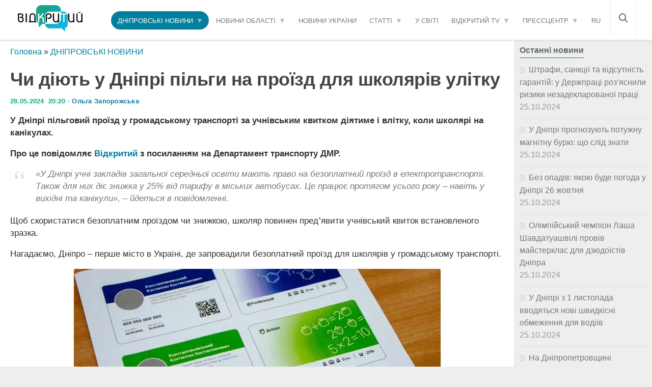

--- FILE ---
content_type: text/html; charset=UTF-8
request_url: https://opentv.media/ua/chi-diyut-u-dnipri-pilgi-na-proyizd-dlya-shkolyariv-ulitku
body_size: 28536
content:
<!DOCTYPE html><html lang="uk-UA" prefix="og: https://ogp.me/ns#"><head><script data-no-optimize="1">var litespeed_docref=sessionStorage.getItem("litespeed_docref");litespeed_docref&&(Object.defineProperty(document,"referrer",{get:function(){return litespeed_docref}}),sessionStorage.removeItem("litespeed_docref"));</script> <meta charset="UTF-8"><meta name="viewport" content="width=device-width, initial-scale=1.0"><meta name="yandex" content="0120150cef18ac9e" /><meta property="fb:pages" content="239688326668736" /><link rel="dns-prefetch" href="//fonts.googleapis.com"><link rel="dns-prefetch" href="//www.google-analytics.com"><link rel="dns-prefetch" href="//cdn.domain.com"><link rel="preconnect" href="//fonts.googleapis.com" crossorigin><link rel="preconnect" href="//www.google-analytics.com" crossorigin><link rel="preconnect" href="//cdn.domain.com" crossorigin><link rel="profile" href="https://gmpg.org/xfn/11" /><link rel="pingback" href="https://opentv.media/xmlrpc.php"> <script src="//unpkg.com/alpinejs" defer></script>  <script type="litespeed/javascript">(function(w,d,s,l,i){w[l]=w[l]||[];w[l].push({'gtm.start':new Date().getTime(),event:'gtm.js'});var f=d.getElementsByTagName(s)[0],j=d.createElement(s),dl=l!='dataLayer'?'&l='+l:'';j.async=!0;j.src='https://www.googletagmanager.com/gtm.js?id='+i+dl;f.parentNode.insertBefore(j,f)})(window,document,'script','dataLayer','GTM-WC7H22F')</script>  <script data-cfasync="false" data-no-defer="1" data-no-minify="1" data-no-optimize="1">var ewww_webp_supported=!1;function check_webp_feature(A,e){var w;e=void 0!==e?e:function(){},ewww_webp_supported?e(ewww_webp_supported):((w=new Image).onload=function(){ewww_webp_supported=0<w.width&&0<w.height,e&&e(ewww_webp_supported)},w.onerror=function(){e&&e(!1)},w.src="data:image/webp;base64,"+{alpha:"UklGRkoAAABXRUJQVlA4WAoAAAAQAAAAAAAAAAAAQUxQSAwAAAARBxAR/Q9ERP8DAABWUDggGAAAABQBAJ0BKgEAAQAAAP4AAA3AAP7mtQAAAA=="}[A])}check_webp_feature("alpha");</script><script data-cfasync="false" data-no-defer="1" data-no-minify="1" data-no-optimize="1">var Arrive=function(c,w){"use strict";if(c.MutationObserver&&"undefined"!=typeof HTMLElement){var r,a=0,u=(r=HTMLElement.prototype.matches||HTMLElement.prototype.webkitMatchesSelector||HTMLElement.prototype.mozMatchesSelector||HTMLElement.prototype.msMatchesSelector,{matchesSelector:function(e,t){return e instanceof HTMLElement&&r.call(e,t)},addMethod:function(e,t,r){var a=e[t];e[t]=function(){return r.length==arguments.length?r.apply(this,arguments):"function"==typeof a?a.apply(this,arguments):void 0}},callCallbacks:function(e,t){t&&t.options.onceOnly&&1==t.firedElems.length&&(e=[e[0]]);for(var r,a=0;r=e[a];a++)r&&r.callback&&r.callback.call(r.elem,r.elem);t&&t.options.onceOnly&&1==t.firedElems.length&&t.me.unbindEventWithSelectorAndCallback.call(t.target,t.selector,t.callback)},checkChildNodesRecursively:function(e,t,r,a){for(var i,n=0;i=e[n];n++)r(i,t,a)&&a.push({callback:t.callback,elem:i}),0<i.childNodes.length&&u.checkChildNodesRecursively(i.childNodes,t,r,a)},mergeArrays:function(e,t){var r,a={};for(r in e)e.hasOwnProperty(r)&&(a[r]=e[r]);for(r in t)t.hasOwnProperty(r)&&(a[r]=t[r]);return a},toElementsArray:function(e){return e=void 0!==e&&("number"!=typeof e.length||e===c)?[e]:e}}),e=(l.prototype.addEvent=function(e,t,r,a){a={target:e,selector:t,options:r,callback:a,firedElems:[]};return this._beforeAdding&&this._beforeAdding(a),this._eventsBucket.push(a),a},l.prototype.removeEvent=function(e){for(var t,r=this._eventsBucket.length-1;t=this._eventsBucket[r];r--)e(t)&&(this._beforeRemoving&&this._beforeRemoving(t),(t=this._eventsBucket.splice(r,1))&&t.length&&(t[0].callback=null))},l.prototype.beforeAdding=function(e){this._beforeAdding=e},l.prototype.beforeRemoving=function(e){this._beforeRemoving=e},l),t=function(i,n){var o=new e,l=this,s={fireOnAttributesModification:!1};return o.beforeAdding(function(t){var e=t.target;e!==c.document&&e!==c||(e=document.getElementsByTagName("html")[0]);var r=new MutationObserver(function(e){n.call(this,e,t)}),a=i(t.options);r.observe(e,a),t.observer=r,t.me=l}),o.beforeRemoving(function(e){e.observer.disconnect()}),this.bindEvent=function(e,t,r){t=u.mergeArrays(s,t);for(var a=u.toElementsArray(this),i=0;i<a.length;i++)o.addEvent(a[i],e,t,r)},this.unbindEvent=function(){var r=u.toElementsArray(this);o.removeEvent(function(e){for(var t=0;t<r.length;t++)if(this===w||e.target===r[t])return!0;return!1})},this.unbindEventWithSelectorOrCallback=function(r){var a=u.toElementsArray(this),i=r,e="function"==typeof r?function(e){for(var t=0;t<a.length;t++)if((this===w||e.target===a[t])&&e.callback===i)return!0;return!1}:function(e){for(var t=0;t<a.length;t++)if((this===w||e.target===a[t])&&e.selector===r)return!0;return!1};o.removeEvent(e)},this.unbindEventWithSelectorAndCallback=function(r,a){var i=u.toElementsArray(this);o.removeEvent(function(e){for(var t=0;t<i.length;t++)if((this===w||e.target===i[t])&&e.selector===r&&e.callback===a)return!0;return!1})},this},i=new function(){var s={fireOnAttributesModification:!1,onceOnly:!1,existing:!1};function n(e,t,r){return!(!u.matchesSelector(e,t.selector)||(e._id===w&&(e._id=a++),-1!=t.firedElems.indexOf(e._id)))&&(t.firedElems.push(e._id),!0)}var c=(i=new t(function(e){var t={attributes:!1,childList:!0,subtree:!0};return e.fireOnAttributesModification&&(t.attributes=!0),t},function(e,i){e.forEach(function(e){var t=e.addedNodes,r=e.target,a=[];null!==t&&0<t.length?u.checkChildNodesRecursively(t,i,n,a):"attributes"===e.type&&n(r,i)&&a.push({callback:i.callback,elem:r}),u.callCallbacks(a,i)})})).bindEvent;return i.bindEvent=function(e,t,r){t=void 0===r?(r=t,s):u.mergeArrays(s,t);var a=u.toElementsArray(this);if(t.existing){for(var i=[],n=0;n<a.length;n++)for(var o=a[n].querySelectorAll(e),l=0;l<o.length;l++)i.push({callback:r,elem:o[l]});if(t.onceOnly&&i.length)return r.call(i[0].elem,i[0].elem);setTimeout(u.callCallbacks,1,i)}c.call(this,e,t,r)},i},o=new function(){var a={};function i(e,t){return u.matchesSelector(e,t.selector)}var n=(o=new t(function(){return{childList:!0,subtree:!0}},function(e,r){e.forEach(function(e){var t=e.removedNodes,e=[];null!==t&&0<t.length&&u.checkChildNodesRecursively(t,r,i,e),u.callCallbacks(e,r)})})).bindEvent;return o.bindEvent=function(e,t,r){t=void 0===r?(r=t,a):u.mergeArrays(a,t),n.call(this,e,t,r)},o};d(HTMLElement.prototype),d(NodeList.prototype),d(HTMLCollection.prototype),d(HTMLDocument.prototype),d(Window.prototype);var n={};return s(i,n,"unbindAllArrive"),s(o,n,"unbindAllLeave"),n}function l(){this._eventsBucket=[],this._beforeAdding=null,this._beforeRemoving=null}function s(e,t,r){u.addMethod(t,r,e.unbindEvent),u.addMethod(t,r,e.unbindEventWithSelectorOrCallback),u.addMethod(t,r,e.unbindEventWithSelectorAndCallback)}function d(e){e.arrive=i.bindEvent,s(i,e,"unbindArrive"),e.leave=o.bindEvent,s(o,e,"unbindLeave")}}(window,void 0),ewww_webp_supported=!1;function check_webp_feature(e,t){var r;ewww_webp_supported?t(ewww_webp_supported):((r=new Image).onload=function(){ewww_webp_supported=0<r.width&&0<r.height,t(ewww_webp_supported)},r.onerror=function(){t(!1)},r.src="data:image/webp;base64,"+{alpha:"UklGRkoAAABXRUJQVlA4WAoAAAAQAAAAAAAAAAAAQUxQSAwAAAARBxAR/Q9ERP8DAABWUDggGAAAABQBAJ0BKgEAAQAAAP4AAA3AAP7mtQAAAA==",animation:"UklGRlIAAABXRUJQVlA4WAoAAAASAAAAAAAAAAAAQU5JTQYAAAD/////AABBTk1GJgAAAAAAAAAAAAAAAAAAAGQAAABWUDhMDQAAAC8AAAAQBxAREYiI/gcA"}[e])}function ewwwLoadImages(e){if(e){for(var t=document.querySelectorAll(".batch-image img, .image-wrapper a, .ngg-pro-masonry-item a, .ngg-galleria-offscreen-seo-wrapper a"),r=0,a=t.length;r<a;r++)ewwwAttr(t[r],"data-src",t[r].getAttribute("data-webp")),ewwwAttr(t[r],"data-thumbnail",t[r].getAttribute("data-webp-thumbnail"));for(var i=document.querySelectorAll("div.woocommerce-product-gallery__image"),r=0,a=i.length;r<a;r++)ewwwAttr(i[r],"data-thumb",i[r].getAttribute("data-webp-thumb"))}for(var n=document.querySelectorAll("video"),r=0,a=n.length;r<a;r++)ewwwAttr(n[r],"poster",e?n[r].getAttribute("data-poster-webp"):n[r].getAttribute("data-poster-image"));for(var o,l=document.querySelectorAll("img.ewww_webp_lazy_load"),r=0,a=l.length;r<a;r++)e&&(ewwwAttr(l[r],"data-lazy-srcset",l[r].getAttribute("data-lazy-srcset-webp")),ewwwAttr(l[r],"data-srcset",l[r].getAttribute("data-srcset-webp")),ewwwAttr(l[r],"data-lazy-src",l[r].getAttribute("data-lazy-src-webp")),ewwwAttr(l[r],"data-src",l[r].getAttribute("data-src-webp")),ewwwAttr(l[r],"data-orig-file",l[r].getAttribute("data-webp-orig-file")),ewwwAttr(l[r],"data-medium-file",l[r].getAttribute("data-webp-medium-file")),ewwwAttr(l[r],"data-large-file",l[r].getAttribute("data-webp-large-file")),null!=(o=l[r].getAttribute("srcset"))&&!1!==o&&o.includes("R0lGOD")&&ewwwAttr(l[r],"src",l[r].getAttribute("data-lazy-src-webp"))),l[r].className=l[r].className.replace(/\bewww_webp_lazy_load\b/,"");for(var s=document.querySelectorAll(".ewww_webp"),r=0,a=s.length;r<a;r++)e?(ewwwAttr(s[r],"srcset",s[r].getAttribute("data-srcset-webp")),ewwwAttr(s[r],"src",s[r].getAttribute("data-src-webp")),ewwwAttr(s[r],"data-orig-file",s[r].getAttribute("data-webp-orig-file")),ewwwAttr(s[r],"data-medium-file",s[r].getAttribute("data-webp-medium-file")),ewwwAttr(s[r],"data-large-file",s[r].getAttribute("data-webp-large-file")),ewwwAttr(s[r],"data-large_image",s[r].getAttribute("data-webp-large_image")),ewwwAttr(s[r],"data-src",s[r].getAttribute("data-webp-src"))):(ewwwAttr(s[r],"srcset",s[r].getAttribute("data-srcset-img")),ewwwAttr(s[r],"src",s[r].getAttribute("data-src-img"))),s[r].className=s[r].className.replace(/\bewww_webp\b/,"ewww_webp_loaded");window.jQuery&&jQuery.fn.isotope&&jQuery.fn.imagesLoaded&&(jQuery(".fusion-posts-container-infinite").imagesLoaded(function(){jQuery(".fusion-posts-container-infinite").hasClass("isotope")&&jQuery(".fusion-posts-container-infinite").isotope()}),jQuery(".fusion-portfolio:not(.fusion-recent-works) .fusion-portfolio-wrapper").imagesLoaded(function(){jQuery(".fusion-portfolio:not(.fusion-recent-works) .fusion-portfolio-wrapper").isotope()}))}function ewwwWebPInit(e){ewwwLoadImages(e),ewwwNggLoadGalleries(e),document.arrive(".ewww_webp",function(){ewwwLoadImages(e)}),document.arrive(".ewww_webp_lazy_load",function(){ewwwLoadImages(e)}),document.arrive("videos",function(){ewwwLoadImages(e)}),"loading"==document.readyState?document.addEventListener("DOMContentLoaded",ewwwJSONParserInit):("undefined"!=typeof galleries&&ewwwNggParseGalleries(e),ewwwWooParseVariations(e))}function ewwwAttr(e,t,r){null!=r&&!1!==r&&e.setAttribute(t,r)}function ewwwJSONParserInit(){"undefined"!=typeof galleries&&check_webp_feature("alpha",ewwwNggParseGalleries),check_webp_feature("alpha",ewwwWooParseVariations)}function ewwwWooParseVariations(e){if(e)for(var t=document.querySelectorAll("form.variations_form"),r=0,a=t.length;r<a;r++){var i=t[r].getAttribute("data-product_variations"),n=!1;try{for(var o in i=JSON.parse(i))void 0!==i[o]&&void 0!==i[o].image&&(void 0!==i[o].image.src_webp&&(i[o].image.src=i[o].image.src_webp,n=!0),void 0!==i[o].image.srcset_webp&&(i[o].image.srcset=i[o].image.srcset_webp,n=!0),void 0!==i[o].image.full_src_webp&&(i[o].image.full_src=i[o].image.full_src_webp,n=!0),void 0!==i[o].image.gallery_thumbnail_src_webp&&(i[o].image.gallery_thumbnail_src=i[o].image.gallery_thumbnail_src_webp,n=!0),void 0!==i[o].image.thumb_src_webp&&(i[o].image.thumb_src=i[o].image.thumb_src_webp,n=!0));n&&ewwwAttr(t[r],"data-product_variations",JSON.stringify(i))}catch(e){}}}function ewwwNggParseGalleries(e){if(e)for(var t in galleries){var r=galleries[t];galleries[t].images_list=ewwwNggParseImageList(r.images_list)}}function ewwwNggLoadGalleries(e){e&&document.addEventListener("ngg.galleria.themeadded",function(e,t){window.ngg_galleria._create_backup=window.ngg_galleria.create,window.ngg_galleria.create=function(e,t){var r=$(e).data("id");return galleries["gallery_"+r].images_list=ewwwNggParseImageList(galleries["gallery_"+r].images_list),window.ngg_galleria._create_backup(e,t)}})}function ewwwNggParseImageList(e){for(var t in e){var r=e[t];if(void 0!==r["image-webp"]&&(e[t].image=r["image-webp"],delete e[t]["image-webp"]),void 0!==r["thumb-webp"]&&(e[t].thumb=r["thumb-webp"],delete e[t]["thumb-webp"]),void 0!==r.full_image_webp&&(e[t].full_image=r.full_image_webp,delete e[t].full_image_webp),void 0!==r.srcsets)for(var a in r.srcsets)nggSrcset=r.srcsets[a],void 0!==r.srcsets[a+"-webp"]&&(e[t].srcsets[a]=r.srcsets[a+"-webp"],delete e[t].srcsets[a+"-webp"]);if(void 0!==r.full_srcsets)for(var i in r.full_srcsets)nggFSrcset=r.full_srcsets[i],void 0!==r.full_srcsets[i+"-webp"]&&(e[t].full_srcsets[i]=r.full_srcsets[i+"-webp"],delete e[t].full_srcsets[i+"-webp"])}return e}check_webp_feature("alpha",ewwwWebPInit);</script><meta name="author" content="Ольга Запорожская"><link rel="alternate" href="https://opentv.media/ua/chi-diyut-u-dnipri-pilgi-na-proyizd-dlya-shkolyariv-ulitku" hreflang="uk-UA" /><link rel="alternate" href="https://opentv.media/dejstvuyut-li-v-dnepre-lgoty-na-proezd-dlya-shkolnikov-letom" hreflang="ru-UA" /><link rel="alternate" href="https://opentv.media/ua/chi-diyut-u-dnipri-pilgi-na-proyizd-dlya-shkolyariv-ulitku" hreflang="x-default" /> <script type="litespeed/javascript">document.documentElement.className=document.documentElement.className.replace("no-js","js")</script> <title>Чи діють у Дніпрі пільги на проїзд для школярів улітку — Сайт телеканалу Відкритий</title><meta name="description" content="У Дніпрі пільговий проїзд у громадському транспорті за учнівським квитком діятиме і влітку, коли школярі на канікулах. ➤ Слідкуйте за новинами Дніпра на сайті"/><meta name="robots" content="follow, index, max-snippet:-1, max-video-preview:-1, max-image-preview:large"/><link rel="canonical" href="https://opentv.media/ua/chi-diyut-u-dnipri-pilgi-na-proyizd-dlya-shkolyariv-ulitku" /><meta property="og:locale" content="uk_UA" /><meta property="og:type" content="article" /><meta property="og:locale:alternate" content="ru_RU" /><meta property="og:title" content="Чи діють у Дніпрі пільги на проїзд для школярів улітку — Сайт телеканалу Відкритий" /><meta property="og:description" content="У Дніпрі пільговий проїзд у громадському транспорті за учнівським квитком діятиме і влітку, коли школярі на канікулах. ➤ Слідкуйте за новинами Дніпра на сайті" /><meta property="og:url" content="https://opentv.media/ua/chi-diyut-u-dnipri-pilgi-na-proyizd-dlya-shkolyariv-ulitku" /><meta property="og:site_name" content="Відкритий" /><meta property="article:tag" content="громадський транспорт" /><meta property="article:tag" content="новини Дніпра" /><meta property="article:section" content="ДНІПРОВСЬКІ НОВИНИ" /><meta property="og:image" content="https://opentv.media/wp-content/uploads/2024/05/IMG_2958.jpeg" /><meta property="og:image:secure_url" content="https://opentv.media/wp-content/uploads/2024/05/IMG_2958.jpeg" /><meta property="og:image:width" content="490" /><meta property="og:image:height" content="332" /><meta property="og:image:alt" content="Чи діють у Дніпрі пільги на проїзд для школярів улітку" /><meta property="og:image:type" content="image/jpeg" /><meta property="article:published_time" content="2024-05-28T20:20:23+03:00" /><meta name="twitter:card" content="summary_large_image" /><meta name="twitter:title" content="Чи діють у Дніпрі пільги на проїзд для школярів улітку — Сайт телеканалу Відкритий" /><meta name="twitter:description" content="У Дніпрі пільговий проїзд у громадському транспорті за учнівським квитком діятиме і влітку, коли школярі на канікулах. ➤ Слідкуйте за новинами Дніпра на сайті" /><meta name="twitter:image" content="https://opentv.media/wp-content/uploads/2024/05/IMG_2958.jpeg" /><meta name="twitter:label1" content="Написано" /><meta name="twitter:data1" content="Ольга Запорожская" /><meta name="twitter:label2" content="Час для читання" /><meta name="twitter:data2" content="Менше хвилини" /> <script type="application/ld+json" class="rank-math-schema">{"@context":"https://schema.org","@graph":[{"@type":"Place","@id":"https://opentv.media/#place","address":{"@type":"PostalAddress","streetAddress":"\u0443\u043b. \u0421\u0442\u0430\u0440\u043e\u043a\u043e\u0437\u0430\u0446\u043a\u0430\u044f","addressLocality":"40\u0411","addressRegion":"\u0414\u043d\u0435\u043f\u0440","postalCode":"49000","addressCountry":"\u0423\u043a\u0440\u0430\u0438\u043d\u0430"}},{"@type":["NewsMediaOrganization","Organization"],"@id":"https://opentv.media/#organization","name":"\u0412\u0456\u0434\u043a\u0440\u0438\u0442\u0438\u0439","url":"https://opentv.media","email":"opentvoffice@gmail.com","address":{"@type":"PostalAddress","streetAddress":"\u0443\u043b. \u0421\u0442\u0430\u0440\u043e\u043a\u043e\u0437\u0430\u0446\u043a\u0430\u044f","addressLocality":"40\u0411","addressRegion":"\u0414\u043d\u0435\u043f\u0440","postalCode":"49000","addressCountry":"\u0423\u043a\u0440\u0430\u0438\u043d\u0430"},"logo":{"@type":"ImageObject","@id":"https://opentv.media/#logo","url":"https://opentv.media/wp-content/uploads/2019/04/logo-opentv-dnepr2.png","contentUrl":"https://opentv.media/wp-content/uploads/2019/04/logo-opentv-dnepr2.png","caption":"\u0412\u0456\u0434\u043a\u0440\u0438\u0442\u0438\u0439","inLanguage":"uk"},"contactPoint":[{"@type":"ContactPoint","telephone":"+38 (063) 123 48 54","contactType":"customer support"}],"location":{"@id":"https://opentv.media/#place"}},{"@type":"WebSite","@id":"https://opentv.media/#website","url":"https://opentv.media/ua","name":"\u0412\u0456\u0434\u043a\u0440\u0438\u0442\u0438\u0439","publisher":{"@id":"https://opentv.media/#organization"},"inLanguage":"uk"},{"@type":"ImageObject","@id":"/wp-content/uploads/2024/05/IMG_2958.jpeg","url":"/wp-content/uploads/2024/05/IMG_2958.jpeg","width":"490","height":"332","inLanguage":"uk"},{"@type":"BreadcrumbList","@id":"https://opentv.media/ua/chi-diyut-u-dnipri-pilgi-na-proyizd-dlya-shkolyariv-ulitku#breadcrumb","itemListElement":[{"@type":"ListItem","position":"1","item":{"@id":"https://opentv.media/ua/","name":"\u0413\u043e\u043b\u043e\u0432\u043d\u0430"}},{"@type":"ListItem","position":"2","item":{"@id":"https://opentv.media/ua/novini-dnipra/","name":"\u0414\u041d\u0406\u041f\u0420\u041e\u0412\u0421\u042c\u041a\u0406 \u041d\u041e\u0412\u0418\u041d\u0418"}},{"@type":"ListItem","position":"3","item":{"@id":"https://opentv.media/ua/chi-diyut-u-dnipri-pilgi-na-proyizd-dlya-shkolyariv-ulitku","name":"\u0427\u0438 \u0434\u0456\u044e\u0442\u044c \u0443 \u0414\u043d\u0456\u043f\u0440\u0456 \u043f\u0456\u043b\u044c\u0433\u0438 \u043d\u0430 \u043f\u0440\u043e\u0457\u0437\u0434 \u0434\u043b\u044f \u0448\u043a\u043e\u043b\u044f\u0440\u0456\u0432 \u0443\u043b\u0456\u0442\u043a\u0443"}}]},{"@type":"WebPage","@id":"https://opentv.media/ua/chi-diyut-u-dnipri-pilgi-na-proyizd-dlya-shkolyariv-ulitku#webpage","url":"https://opentv.media/ua/chi-diyut-u-dnipri-pilgi-na-proyizd-dlya-shkolyariv-ulitku","name":"\u0427\u0438 \u0434\u0456\u044e\u0442\u044c \u0443 \u0414\u043d\u0456\u043f\u0440\u0456 \u043f\u0456\u043b\u044c\u0433\u0438 \u043d\u0430 \u043f\u0440\u043e\u0457\u0437\u0434 \u0434\u043b\u044f \u0448\u043a\u043e\u043b\u044f\u0440\u0456\u0432 \u0443\u043b\u0456\u0442\u043a\u0443 \u2014 \u0421\u0430\u0439\u0442 \u0442\u0435\u043b\u0435\u043a\u0430\u043d\u0430\u043b\u0443 \u0412\u0456\u0434\u043a\u0440\u0438\u0442\u0438\u0439","datePublished":"2024-05-28T20:20:23+03:00","dateModified":"2024-05-28T20:20:23+03:00","isPartOf":{"@id":"https://opentv.media/#website"},"primaryImageOfPage":{"@id":"/wp-content/uploads/2024/05/IMG_2958.jpeg"},"inLanguage":"uk","breadcrumb":{"@id":"https://opentv.media/ua/chi-diyut-u-dnipri-pilgi-na-proyizd-dlya-shkolyariv-ulitku#breadcrumb"}},{"@type":"Person","@id":"https://opentv.media/ua/author/olgazaporojska-news/","name":"\u041e\u043b\u044c\u0433\u0430 \u0417\u0430\u043f\u043e\u0440\u043e\u0436\u0441\u043a\u0430\u044f","url":"https://opentv.media/ua/author/olgazaporojska-news/","image":{"@type":"ImageObject","@id":"https://opentv.media/wp-content/uploads/2024/04/avatar_user_131_1713442846-96x96.jpg","url":"https://opentv.media/wp-content/uploads/2024/04/avatar_user_131_1713442846-96x96.jpg","caption":"\u041e\u043b\u044c\u0433\u0430 \u0417\u0430\u043f\u043e\u0440\u043e\u0436\u0441\u043a\u0430\u044f","inLanguage":"uk"},"worksFor":{"@id":"https://opentv.media/#organization"}},{"@type":"BlogPosting","headline":"\u0427\u0438 \u0434\u0456\u044e\u0442\u044c \u0443 \u0414\u043d\u0456\u043f\u0440\u0456 \u043f\u0456\u043b\u044c\u0433\u0438 \u043d\u0430 \u043f\u0440\u043e\u0457\u0437\u0434 \u0434\u043b\u044f \u0448\u043a\u043e\u043b\u044f\u0440\u0456\u0432 \u0443\u043b\u0456\u0442\u043a\u0443 \u2014 \u0421\u0430\u0439\u0442 \u0442\u0435\u043b\u0435\u043a\u0430\u043d\u0430\u043b\u0443 \u0412\u0456\u0434\u043a\u0440\u0438\u0442\u0438\u0439 \u2014 \u0421\u0430\u0439\u0442 \u0442\u0435\u043b\u0435\u043a\u0430\u043d\u0430\u043b\u0443 \u0412\u0456\u0434\u043a\u0440\u0438\u0442\u0438\u0439","datePublished":"2024-05-28T20:20:23+03:00","dateModified":"2024-05-28T20:20:23+03:00","articleSection":"\u0414\u041d\u0406\u041f\u0420\u041e\u0412\u0421\u042c\u041a\u0406 \u041d\u041e\u0412\u0418\u041d\u0418","author":{"@id":"https://opentv.media/ua/author/olgazaporojska-news/","name":"\u041e\u043b\u044c\u0433\u0430 \u0417\u0430\u043f\u043e\u0440\u043e\u0436\u0441\u043a\u0430\u044f"},"publisher":{"@id":"https://opentv.media/#organization"},"description":"\u0423\u00a0\u0414\u043d\u0456\u043f\u0440\u0456 \u043f\u0456\u043b\u044c\u0433\u043e\u0432\u0438\u0439 \u043f\u0440\u043e\u0457\u0437\u0434 \u0443 \u0433\u0440\u043e\u043c\u0430\u0434\u0441\u044c\u043a\u043e\u043c\u0443 \u0442\u0440\u0430\u043d\u0441\u043f\u043e\u0440\u0442\u0456 \u0437\u0430 \u0443\u0447\u043d\u0456\u0432\u0441\u044c\u043a\u0438\u043c \u043a\u0432\u0438\u0442\u043a\u043e\u043c \u0434\u0456\u044f\u0442\u0438\u043c\u0435 \u0456 \u0432\u043b\u0456\u0442\u043a\u0443, \u043a\u043e\u043b\u0438 \u0448\u043a\u043e\u043b\u044f\u0440\u0456 \u043d\u0430 \u043a\u0430\u043d\u0456\u043a\u0443\u043b\u0430\u0445. \u27a4 \u0421\u043b\u0456\u0434\u043a\u0443\u0439\u0442\u0435 \u0437\u0430 \u043d\u043e\u0432\u0438\u043d\u0430\u043c\u0438 \u0414\u043d\u0456\u043f\u0440\u0430 \u043d\u0430 \u0441\u0430\u0439\u0442\u0456 \u27a4 \u0421\u043b\u0456\u0434\u043a\u0443\u0439\u0442\u0435 \u0437\u0430 \u043d\u043e\u0432\u0438\u043d\u0430\u043c\u0438 \u0414\u043d\u0456\u043f\u0440\u0430 \u043d\u0430 \u0441\u0430\u0439\u0442\u0456 \u0442\u0435\u043b\u0435\u043a\u0430\u043d\u0430\u043b\u0443 \u0412\u0456\u0434\u043a\u0440\u0438\u0442\u0438\u0439","name":"\u0427\u0438 \u0434\u0456\u044e\u0442\u044c \u0443 \u0414\u043d\u0456\u043f\u0440\u0456 \u043f\u0456\u043b\u044c\u0433\u0438 \u043d\u0430 \u043f\u0440\u043e\u0457\u0437\u0434 \u0434\u043b\u044f \u0448\u043a\u043e\u043b\u044f\u0440\u0456\u0432 \u0443\u043b\u0456\u0442\u043a\u0443 \u2014 \u0421\u0430\u0439\u0442 \u0442\u0435\u043b\u0435\u043a\u0430\u043d\u0430\u043b\u0443 \u0412\u0456\u0434\u043a\u0440\u0438\u0442\u0438\u0439 \u2014 \u0421\u0430\u0439\u0442 \u0442\u0435\u043b\u0435\u043a\u0430\u043d\u0430\u043b\u0443 \u0412\u0456\u0434\u043a\u0440\u0438\u0442\u0438\u0439","@id":"https://opentv.media/ua/chi-diyut-u-dnipri-pilgi-na-proyizd-dlya-shkolyariv-ulitku#richSnippet","isPartOf":{"@id":"https://opentv.media/ua/chi-diyut-u-dnipri-pilgi-na-proyizd-dlya-shkolyariv-ulitku#webpage"},"image":{"@id":"/wp-content/uploads/2024/05/IMG_2958.jpeg"},"inLanguage":"uk","mainEntityOfPage":{"@id":"https://opentv.media/ua/chi-diyut-u-dnipri-pilgi-na-proyizd-dlya-shkolyariv-ulitku#webpage"}}]}</script> <link rel='dns-prefetch' href='//www.googletagmanager.com' /><link rel="alternate" title="oEmbed (JSON)" type="application/json+oembed" href="https://opentv.media/wp-json/oembed/1.0/embed?url=https%3A%2F%2Fopentv.media%2Fua%2Fchi-diyut-u-dnipri-pilgi-na-proyizd-dlya-shkolyariv-ulitku" /><link rel="alternate" title="oEmbed (XML)" type="text/xml+oembed" href="https://opentv.media/wp-json/oembed/1.0/embed?url=https%3A%2F%2Fopentv.media%2Fua%2Fchi-diyut-u-dnipri-pilgi-na-proyizd-dlya-shkolyariv-ulitku&#038;format=xml" /><style id='wp-img-auto-sizes-contain-inline-css'>img:is([sizes=auto i],[sizes^="auto," i]){contain-intrinsic-size:3000px 1500px}
/*# sourceURL=wp-img-auto-sizes-contain-inline-css */</style><style id="litespeed-ccss">.fa,.fas{-moz-osx-font-smoothing:grayscale;-webkit-font-smoothing:antialiased;display:inline-block;font-style:normal;font-variant:normal;text-rendering:auto;line-height:1}.fa-bars:before{content:"\f0c9"}.fa-search:before{content:"\f002"}.fa,.fas{font-family:"Font Awesome 5 Free"}.fa,.fas{font-weight:900}ul{box-sizing:border-box}:root{--wp--preset--font-size--normal:16px;--wp--preset--font-size--huge:42px}body{--wp--preset--color--black:#000;--wp--preset--color--cyan-bluish-gray:#abb8c3;--wp--preset--color--white:#fff;--wp--preset--color--pale-pink:#f78da7;--wp--preset--color--vivid-red:#cf2e2e;--wp--preset--color--luminous-vivid-orange:#ff6900;--wp--preset--color--luminous-vivid-amber:#fcb900;--wp--preset--color--light-green-cyan:#7bdcb5;--wp--preset--color--vivid-green-cyan:#00d084;--wp--preset--color--pale-cyan-blue:#8ed1fc;--wp--preset--color--vivid-cyan-blue:#0693e3;--wp--preset--color--vivid-purple:#9b51e0;--wp--preset--gradient--vivid-cyan-blue-to-vivid-purple:linear-gradient(135deg,rgba(6,147,227,1) 0%,#9b51e0 100%);--wp--preset--gradient--light-green-cyan-to-vivid-green-cyan:linear-gradient(135deg,#7adcb4 0%,#00d082 100%);--wp--preset--gradient--luminous-vivid-amber-to-luminous-vivid-orange:linear-gradient(135deg,rgba(252,185,0,1) 0%,rgba(255,105,0,1) 100%);--wp--preset--gradient--luminous-vivid-orange-to-vivid-red:linear-gradient(135deg,rgba(255,105,0,1) 0%,#cf2e2e 100%);--wp--preset--gradient--very-light-gray-to-cyan-bluish-gray:linear-gradient(135deg,#eee 0%,#a9b8c3 100%);--wp--preset--gradient--cool-to-warm-spectrum:linear-gradient(135deg,#4aeadc 0%,#9778d1 20%,#cf2aba 40%,#ee2c82 60%,#fb6962 80%,#fef84c 100%);--wp--preset--gradient--blush-light-purple:linear-gradient(135deg,#ffceec 0%,#9896f0 100%);--wp--preset--gradient--blush-bordeaux:linear-gradient(135deg,#fecda5 0%,#fe2d2d 50%,#6b003e 100%);--wp--preset--gradient--luminous-dusk:linear-gradient(135deg,#ffcb70 0%,#c751c0 50%,#4158d0 100%);--wp--preset--gradient--pale-ocean:linear-gradient(135deg,#fff5cb 0%,#b6e3d4 50%,#33a7b5 100%);--wp--preset--gradient--electric-grass:linear-gradient(135deg,#caf880 0%,#71ce7e 100%);--wp--preset--gradient--midnight:linear-gradient(135deg,#020381 0%,#2874fc 100%);--wp--preset--font-size--small:13px;--wp--preset--font-size--medium:20px;--wp--preset--font-size--large:36px;--wp--preset--font-size--x-large:42px;--wp--preset--spacing--20:.44rem;--wp--preset--spacing--30:.67rem;--wp--preset--spacing--40:1rem;--wp--preset--spacing--50:1.5rem;--wp--preset--spacing--60:2.25rem;--wp--preset--spacing--70:3.38rem;--wp--preset--spacing--80:5.06rem;--wp--preset--shadow--natural:6px 6px 9px rgba(0,0,0,.2);--wp--preset--shadow--deep:12px 12px 50px rgba(0,0,0,.4);--wp--preset--shadow--sharp:6px 6px 0px rgba(0,0,0,.2);--wp--preset--shadow--outlined:6px 6px 0px -3px rgba(255,255,255,1),6px 6px rgba(0,0,0,1);--wp--preset--shadow--crisp:6px 6px 0px rgba(0,0,0,1)}body:after{content:url("/wp-content/plugins/wp-embed-facebook/templates/lightbox/images/close.png") url("/wp-content/plugins/wp-embed-facebook/templates/lightbox/images/loading.gif") url("/wp-content/plugins/wp-embed-facebook/templates/lightbox/images/prev.png") url("/wp-content/plugins/wp-embed-facebook/templates/lightbox/images/next.png");display:none}html,body,div,span,h1,h2,h3,p,a,img,ins,strong,i,ul,li,form,article,header,nav{margin:0;padding:0;border:0;font-size:100%;font:inherit;vertical-align:baseline}article,header,nav{display:block}ul{list-style:none}body{background:#eee;font-size:16px;line-height:1.5em;color:#333;font-weight:400;overflow-x:hidden}a{color:#00845f;text-decoration:none;outline:0}img{max-width:100%;height:auto;-webkit-box-shadow:0 2px 3px rgba(0,0,0,.15);box-shadow:0 2px 3px rgba(0,0,0,.15)}strong{font-weight:600}.clear{clear:both;display:block;overflow:hidden;visibility:hidden;width:0;height:0}.group:before,.group:after{content:"";display:table}.group:after{clear:both}.group{zoom:1}.fa{width:1em;text-align:center}body{font-family:'Open Sans',sans-serif}input{font-family:inherit}.themeform input{font-size:14px;font-family:unset;font-weight:600!important;letter-spacing:.05em!important;color:#10ad7a!important}.themeform input::-moz-focus-inner{border:0;padding:0}.themeform input[type=text]{margin:0;-moz-box-sizing:border-box;-webkit-box-sizing:border-box;box-sizing:border-box;-webkit-border-radius:0;border-radius:0}.themeform input{-moz-appearance:none;-webkit-appearance:none}.themeform input[type=text]{background:#fff;border:2px solid #ddd;color:#777;display:block;max-width:100%;outline:none;padding:7px 8px}.themeform.searchform div{position:relative}.themeform.searchform div input{padding-left:26px;line-height:20px}.themeform.searchform div:after{color:#ccc;line-height:24px;font-size:14px;content:"▶";position:absolute;left:10px;top:6px}.entry{font-size:16.5px;line-height:1.5em}.entry p{margin-bottom:1em}.entry ul{margin:0 0 15px 30px}.entry li{margin:0}.entry ul li{list-style:square}h1,h2,h3{color:#666;font-weight:600;-ms-word-wrap:break-word;word-wrap:break-word}.entry h2{margin-bottom:14px;font-weight:400;line-height:1.3em}.entry h2{font-size:34px;letter-spacing:-.7px}#wrapper{min-width:1024px;height:100%}.container{position:relative;margin:0 auto;max-width:1280px}.main{position:relative}.main-inner{position:relative;min-height:590px}.content{width:100%;position:relative;background-color:#fff}.pad{padding:0 20px 10px}.col-2cl .main-inner{background:url(/wp-content/themes/enspire/img/sidebar/s-right-s33.png) repeat-y right 0;padding-right:270px}.col-2cl .s1{float:right;margin-right:-270px}.col-2cl .content{float:left}.sidebar{padding-bottom:20px;position:relative;z-index:2}.s1{width:270px;z-index:2}.nav-container{background:#888;z-index:99;position:relative}.nav-toggle{display:none;background:#f7f7f7;float:right;height:50px;width:60px;color:#fff;text-align:center}.nav-toggle i{font-size:29px;padding:10px 0}.nav-text{display:none;float:right;font-size:16px;line-height:24px;padding:13px 20px}.nav li>a:after{font-family:FontAwesome;display:inline-block}@media only screen and (min-width:720px){.nav-wrap{height:auto!important}.nav{font-size:0;position:relative}.nav li a{color:#ccc;display:block;line-height:20px}.nav li>a:after{content:"\f0da";float:right;opacity:.5}.nav>li>a:after{content:"▼";float:none;margin-left:6px;font-size:14px;line-height:1.2em}.nav li>a:only-child:after{content:"";margin:0}.nav>li{font-size:15px;text-transform:uppercase;border-right:1px solid #999;display:inline-block;position:relative}.nav>li>a{padding:15px 14px}.nav li.current-post-parent>a{color:#fff}.nav ul{display:none;background:#f7f7f7;position:absolute;left:0;top:50px;width:210px;padding:10px 0;z-index:2;-webkit-transform:translateZ(0);-webkit-box-shadow:0 2px 2px rgba(0,0,0,.17);box-shadow:0 2px 2px rgba(0,0,0,.175)}.nav ul li{font-size:14px;position:relative;display:block;padding:0}.nav ul li a{padding:10px 20px}.nav ul li:last-child{border-bottom:0!important}}@media only screen and (max-width:719px){.nav{font-weight:600}.nav-container{text-transform:none}.nav-toggle,.nav-text{display:block}.nav-wrap{position:relative;float:left;width:100%;height:0;overflow:hidden}.nav{float:left;width:100%}.nav li a{line-height:20px;display:block;padding:8px 20px}.nav li li a{padding-left:15px;padding-right:15px}.nav li>a:after{content:'F7 ';opacity:.5;margin-left:5px}.nav>li>a:after{content:'F7 ';font-size:1.1em}.nav li>a:only-child:after{content:''}.nav>li{font-size:15px}.nav li.current-post-parent>a{color:#fff}.nav ul{display:block!important;margin-left:40px}.nav ul li{font-weight:300}.nav ul li a{padding-top:6px;padding-bottom:6px}}#header{background:#fff;-webkit-box-shadow:0 0 5px rgba(0,0,0,.1),inset 0 -1px 0 rgba(0,0,0,.1);box-shadow:0 0 5px rgba(0,0,0,.1),inset 0 -1px 0 rgba(0,0,0,.1)}#header .pad{padding-top:0;padding-bottom:0}.site-title{font-size:42px;font-weight:600;text-transform:uppercase;letter-spacing:-.5px;float:left;line-height:60px}.site-title a{background:#fff;display:block;padding:10px 15px;color:#fff;max-width:100%}.site-title a img{display:block;max-width:100%;max-height:52px;height:auto;padding:0;margin:0 auto;-webkit-box-shadow:none;box-shadow:none;-webkit-border-radius:0;border-radius:0}.toggle-search{z-index:101;border-left:1px solid #eee;border-right:1px solid #eee;color:#777;font-size:18px;line-height:24px;padding:24px 16px;display:block;position:absolute;right:30px;top:0}.search-expand{display:none;z-index:101;background:#1db954;position:absolute;top:80px;right:30px;width:340px;-webkit-box-shadow:0 1px 0 rgba(255,255,255,.1);box-shadow:0 1px 0 rgba(255,255,255,.1)}.search-expand-inner{padding:15px;background:#0dad9e!important}.search-expand .themeform input{width:100%;border:0;border-radius:0}#nav-mobile.nav-container{background:0 0}#nav-mobile .nav-toggle{background:0 0;color:#777;-webkit-box-shadow:inset 1px 0 0 rgba(255,255,255,.05);box-shadow:inset 1px 0 0 rgba(255,255,255,.05)}@media only screen and (max-width:719px){#nav-mobile .container{padding-left:0}#nav-mobile .nav li a{color:#0000007a;border-top:1px solid #eee;font-size:120%;font-weight:600;text-align:center!important}#nav-mobile .nav li.current-post-parent>a{background:rgba(0,0,0,.06);color:#222}}@media only screen and (min-width:720px){.mobile-menu #nav-mobile{display:none}}@media only screen and (max-width:719px){.mobile-menu #nav-topbar{display:none}}#nav-topbar.nav-container{background:0 0;float:right;margin-right:30px}#nav-topbar .nav-toggle{background:0 0;color:#777;-webkit-box-shadow:inset 1px 0 0 rgba(255,255,255,.05);box-shadow:inset 1px 0 0 rgba(255,255,255,.05)}#nav-topbar .nav-text{color:#999}@media only screen and (min-width:1025px){.full-width #subheader{padding-top:80px}.full-width #header{position:fixed;top:0;left:0;right:0;width:100%;z-index:98}}@media only screen and (max-width:960px){#nav-topbar.nav-container{border-top:1px solid #eee;width:100%;margin-right:0}}@media only screen and (min-width:720px){#nav-topbar .nav{margin:22px 0 0}#nav-topbar .nav li a{color:#777;font-weight:400}#nav-topbar .nav>li{border-right:none;margin-right:1px;padding-bottom:21px;font-size:13px;text-transform:none}#nav-topbar .nav>li:last-child{margin-right:40px}#nav-topbar .nav>li>a{padding:8px 10px 6px 12px;border:1px solid transparent;border-radius:20px}#nav-topbar .nav>li.current-post-parent>a{background:#189886;color:#fff!important}#nav-topbar .nav li.current-post-parent>a{color:#0dad9e}#nav-topbar .nav ul{top:48px;background:#eee;border-radius:3px}#nav-topbar .nav ul:before{content:'';display:inline-block;border-left:8px solid transparent;border-right:8px solid transparent;border-top:8px solid transparent;border-bottom:8px solid #eee;position:absolute;top:-16px;left:20px}#nav-topbar .nav ul li{-webkit-box-shadow:0 1px 0 rgba(0,0,0,.05);box-shadow:0 1px 0 rgba(0,0,0,.05)}#nav-topbar .nav ul li:last-child{box-shadow:none;-webkit-box-shadow:none}}@media only screen and (max-width:719px){#nav-topbar .container{padding-left:0}#nav-topbar .nav li a{color:#777;border-top:1px solid #eee}#nav-topbar .nav li.current-post-parent>a{background:rgba(0,0,0,.06);color:#222}}#subheader{margin:0 auto}#nav-footer .nav-toggle{background:0 0;color:#666}#nav-footer .nav-text{color:#666}.post-title{font-size:18px;line-height:1.3em;font-weight:300;margin-bottom:0}.content .post-title{font-weight:600}.single .post-title{font-size:36px;letter-spacing:-.5px;font-weight:600;color:#444;line-height:1.2em;margin-bottom:10px;margin-top:10px}.single .post-byline{font-size:.84em;color:#10ad7a;letter-spacing:.02em;font-weight:600;margin-bottom:1em}.single .entry{margin-bottom:10px}.widget{color:#777;font-size:16px;overflow:hidden}.widget a{color:#777}.sidebar .widget{padding:0 10px 5px}.widget>ul li:before,.widget>ul li a:before{font-family:FontAwesome;font-size:12px;margin-right:6px;color:#ccc;display:inline-block!important;width:1em;text-align:center}.widget_recent_entries>ul>li a:before{content:"\f017"}.widget>h3{position:relative}.widget>h3>span{display:inline-block;padding-bottom:2px;border-bottom:1px solid #1db954;position:relative;bottom:1px;padding-top:8px}.widget_recent_entries ul li{padding:10px 0;border-bottom:1px solid #ddd}.widget_recent_entries ul li{color:#999}.widget_recent_entries .post-date{display:block}.widget_search input.search{color:#999;padding-left:26px;width:100%}.rank-math-breadcrumb{padding:10px 20px}.post-inner a{word-wrap:break-word}.lang-sw{position:absolute;right:20%;list-style:none;margin-top:15px;display:flex;width:70px;justify-content:space-between}.lang-sw .current-lang a{color:#1db954;font-weight:700}.modal{display:none}.modal__overlay{position:fixed;top:0;left:0;right:0;bottom:0;background:rgba(0,0,0,.6);display:flex;justify-content:center;align-items:center;z-index:100}.modal__container{max-width:300px;max-height:100vh;padding:32px 16px;background-color:#fff;overflow-y:auto;box-sizing:border-box}.modal__title{margin-top:0;margin-bottom:16px;font-size:16px;font-weight:400;line-height:22px;color:#333;text-align:center;box-sizing:border-box}.modal__lang-links{display:flex;justify-content:center;column-gap:16px}.modal__lang-link{font-size:16px;font-weight:400;line-height:22px;text-transform:uppercase;text-decoration-line:underline;color:#000}.site-title a img{width:127px;height:52px}@media only screen and (min-width:480px) and (max-width:960px){.col-2cl .main-inner{padding-right:0!important}}@media only screen and (max-width:719px){.col-2cl .main-inner{padding-right:0}#recent-posts-2 ul{max-width:90%!important}}.container{max-width:1280px}a,#nav-topbar .nav li.current-post-parent>a{color:#03809f}.search-expand,#nav-topbar .nav>li.current-post-parent>a{background-color:#03809f}.widget>h3>span{border-bottom-color:#03809f!important}.site-title a{background-color:#fff}.site-title a img{max-height:52px}img{-webkit-border-radius:3px;border-radius:3px}#wrapper,.container{min-width:320px}@media only screen and (min-width:480px) and (max-width:960px){.s1{width:50px}.s1 .sidebar-content{display:none;float:left;width:100%}.col-2cl .main-inner{background-image:url(/wp-content/themes/enspire/img/sidebar/s-right-collapse.png);padding-right:50px}.col-2cl .s1{margin-right:-50px}}@media only screen and (max-width:719px){.container{padding:0}.pad{padding:20px 20px 10px}.entry{font-size:17px}.entry h2{font-size:26px;letter-spacing:-.5px}#header{padding-bottom:0}.topbar-enabled #header{padding-top:0}#header .pad{padding:0}.site-title{width:100%;float:none}.site-title a{text-align:center}.toggle-search{margin-right:0;top:71px;left:-1px;right:auto;padding-top:13px;padding-bottom:13px}.search-expand{width:100%;margin-right:-30px;top:130px}#page{margin-top:0;padding-bottom:0}.single .post-title{font-size:28px;line-height:1!important;margin-top:0!important;letter-spacing:0}.post-byline{font-size:13px}}@media only screen and (max-width:479px){.content,.sidebar{width:100%;float:none;margin-right:0!important;margin-left:0!important}.sidebar{width:100%;display:block;float:none}.main,.main-inner{background-image:none!important;padding:0!important;margin:0}.mobile-sidebar-hide .sidebar{display:none}.pad{padding:0 10px 5px}.sidebar .widget{padding:0 10px}.site-title{font-size:32px}.post-title{font-size:15px;position:relative;z-index:4;line-height:1.1!important}}@media (max-width:960px){.s1{display:block;width:100%}.col-2cl .main-inner{display:flex;flex-direction:column}}#custom_html-69,#search-5,#custom_html-32{display:none}.fa{font-family:var(--fa-style-family,"Font Awesome 6 Free");font-weight:var(--fa-style,900)}.fa,.fas{-moz-osx-font-smoothing:grayscale;-webkit-font-smoothing:antialiased;display:var(--fa-display,inline-block);font-style:normal;font-variant:normal;line-height:1;text-rendering:auto}.fas{font-family:"Font Awesome 6 Free"}.fa-bars:before{content:"\f0c9"}.fa-search:before{content:"\f002"}:host,:root{--fa-style-family-brands:"Font Awesome 6 Brands";--fa-font-brands:normal 400 1em/1 "Font Awesome 6 Brands"}:host,:root{--fa-font-regular:normal 400 1em/1 "Font Awesome 6 Free"}:host,:root{--fa-style-family-classic:"Font Awesome 6 Free";--fa-font-solid:normal 900 1em/1 "Font Awesome 6 Free"}.fas{font-weight:900}</style><link rel="preload" data-asynced="1" data-optimized="2" as="style" onload="this.onload=null;this.rel='stylesheet'" href="/wp-content/litespeed/css/8337a797b739377226a66a8c38a39c27.css?ver=adfd0" /><script data-optimized="1" type="litespeed/javascript" data-src="/wp-content/plugins/litespeed-cache/assets/js/css_async.min.js"></script> <style id='global-styles-inline-css'>:root{--wp--preset--aspect-ratio--square: 1;--wp--preset--aspect-ratio--4-3: 4/3;--wp--preset--aspect-ratio--3-4: 3/4;--wp--preset--aspect-ratio--3-2: 3/2;--wp--preset--aspect-ratio--2-3: 2/3;--wp--preset--aspect-ratio--16-9: 16/9;--wp--preset--aspect-ratio--9-16: 9/16;--wp--preset--color--black: #000000;--wp--preset--color--cyan-bluish-gray: #abb8c3;--wp--preset--color--white: #ffffff;--wp--preset--color--pale-pink: #f78da7;--wp--preset--color--vivid-red: #cf2e2e;--wp--preset--color--luminous-vivid-orange: #ff6900;--wp--preset--color--luminous-vivid-amber: #fcb900;--wp--preset--color--light-green-cyan: #7bdcb5;--wp--preset--color--vivid-green-cyan: #00d084;--wp--preset--color--pale-cyan-blue: #8ed1fc;--wp--preset--color--vivid-cyan-blue: #0693e3;--wp--preset--color--vivid-purple: #9b51e0;--wp--preset--gradient--vivid-cyan-blue-to-vivid-purple: linear-gradient(135deg,rgb(6,147,227) 0%,rgb(155,81,224) 100%);--wp--preset--gradient--light-green-cyan-to-vivid-green-cyan: linear-gradient(135deg,rgb(122,220,180) 0%,rgb(0,208,130) 100%);--wp--preset--gradient--luminous-vivid-amber-to-luminous-vivid-orange: linear-gradient(135deg,rgb(252,185,0) 0%,rgb(255,105,0) 100%);--wp--preset--gradient--luminous-vivid-orange-to-vivid-red: linear-gradient(135deg,rgb(255,105,0) 0%,rgb(207,46,46) 100%);--wp--preset--gradient--very-light-gray-to-cyan-bluish-gray: linear-gradient(135deg,rgb(238,238,238) 0%,rgb(169,184,195) 100%);--wp--preset--gradient--cool-to-warm-spectrum: linear-gradient(135deg,rgb(74,234,220) 0%,rgb(151,120,209) 20%,rgb(207,42,186) 40%,rgb(238,44,130) 60%,rgb(251,105,98) 80%,rgb(254,248,76) 100%);--wp--preset--gradient--blush-light-purple: linear-gradient(135deg,rgb(255,206,236) 0%,rgb(152,150,240) 100%);--wp--preset--gradient--blush-bordeaux: linear-gradient(135deg,rgb(254,205,165) 0%,rgb(254,45,45) 50%,rgb(107,0,62) 100%);--wp--preset--gradient--luminous-dusk: linear-gradient(135deg,rgb(255,203,112) 0%,rgb(199,81,192) 50%,rgb(65,88,208) 100%);--wp--preset--gradient--pale-ocean: linear-gradient(135deg,rgb(255,245,203) 0%,rgb(182,227,212) 50%,rgb(51,167,181) 100%);--wp--preset--gradient--electric-grass: linear-gradient(135deg,rgb(202,248,128) 0%,rgb(113,206,126) 100%);--wp--preset--gradient--midnight: linear-gradient(135deg,rgb(2,3,129) 0%,rgb(40,116,252) 100%);--wp--preset--font-size--small: 13px;--wp--preset--font-size--medium: 20px;--wp--preset--font-size--large: 36px;--wp--preset--font-size--x-large: 42px;--wp--preset--spacing--20: 0.44rem;--wp--preset--spacing--30: 0.67rem;--wp--preset--spacing--40: 1rem;--wp--preset--spacing--50: 1.5rem;--wp--preset--spacing--60: 2.25rem;--wp--preset--spacing--70: 3.38rem;--wp--preset--spacing--80: 5.06rem;--wp--preset--shadow--natural: 6px 6px 9px rgba(0, 0, 0, 0.2);--wp--preset--shadow--deep: 12px 12px 50px rgba(0, 0, 0, 0.4);--wp--preset--shadow--sharp: 6px 6px 0px rgba(0, 0, 0, 0.2);--wp--preset--shadow--outlined: 6px 6px 0px -3px rgb(255, 255, 255), 6px 6px rgb(0, 0, 0);--wp--preset--shadow--crisp: 6px 6px 0px rgb(0, 0, 0);}:where(.is-layout-flex){gap: 0.5em;}:where(.is-layout-grid){gap: 0.5em;}body .is-layout-flex{display: flex;}.is-layout-flex{flex-wrap: wrap;align-items: center;}.is-layout-flex > :is(*, div){margin: 0;}body .is-layout-grid{display: grid;}.is-layout-grid > :is(*, div){margin: 0;}:where(.wp-block-columns.is-layout-flex){gap: 2em;}:where(.wp-block-columns.is-layout-grid){gap: 2em;}:where(.wp-block-post-template.is-layout-flex){gap: 1.25em;}:where(.wp-block-post-template.is-layout-grid){gap: 1.25em;}.has-black-color{color: var(--wp--preset--color--black) !important;}.has-cyan-bluish-gray-color{color: var(--wp--preset--color--cyan-bluish-gray) !important;}.has-white-color{color: var(--wp--preset--color--white) !important;}.has-pale-pink-color{color: var(--wp--preset--color--pale-pink) !important;}.has-vivid-red-color{color: var(--wp--preset--color--vivid-red) !important;}.has-luminous-vivid-orange-color{color: var(--wp--preset--color--luminous-vivid-orange) !important;}.has-luminous-vivid-amber-color{color: var(--wp--preset--color--luminous-vivid-amber) !important;}.has-light-green-cyan-color{color: var(--wp--preset--color--light-green-cyan) !important;}.has-vivid-green-cyan-color{color: var(--wp--preset--color--vivid-green-cyan) !important;}.has-pale-cyan-blue-color{color: var(--wp--preset--color--pale-cyan-blue) !important;}.has-vivid-cyan-blue-color{color: var(--wp--preset--color--vivid-cyan-blue) !important;}.has-vivid-purple-color{color: var(--wp--preset--color--vivid-purple) !important;}.has-black-background-color{background-color: var(--wp--preset--color--black) !important;}.has-cyan-bluish-gray-background-color{background-color: var(--wp--preset--color--cyan-bluish-gray) !important;}.has-white-background-color{background-color: var(--wp--preset--color--white) !important;}.has-pale-pink-background-color{background-color: var(--wp--preset--color--pale-pink) !important;}.has-vivid-red-background-color{background-color: var(--wp--preset--color--vivid-red) !important;}.has-luminous-vivid-orange-background-color{background-color: var(--wp--preset--color--luminous-vivid-orange) !important;}.has-luminous-vivid-amber-background-color{background-color: var(--wp--preset--color--luminous-vivid-amber) !important;}.has-light-green-cyan-background-color{background-color: var(--wp--preset--color--light-green-cyan) !important;}.has-vivid-green-cyan-background-color{background-color: var(--wp--preset--color--vivid-green-cyan) !important;}.has-pale-cyan-blue-background-color{background-color: var(--wp--preset--color--pale-cyan-blue) !important;}.has-vivid-cyan-blue-background-color{background-color: var(--wp--preset--color--vivid-cyan-blue) !important;}.has-vivid-purple-background-color{background-color: var(--wp--preset--color--vivid-purple) !important;}.has-black-border-color{border-color: var(--wp--preset--color--black) !important;}.has-cyan-bluish-gray-border-color{border-color: var(--wp--preset--color--cyan-bluish-gray) !important;}.has-white-border-color{border-color: var(--wp--preset--color--white) !important;}.has-pale-pink-border-color{border-color: var(--wp--preset--color--pale-pink) !important;}.has-vivid-red-border-color{border-color: var(--wp--preset--color--vivid-red) !important;}.has-luminous-vivid-orange-border-color{border-color: var(--wp--preset--color--luminous-vivid-orange) !important;}.has-luminous-vivid-amber-border-color{border-color: var(--wp--preset--color--luminous-vivid-amber) !important;}.has-light-green-cyan-border-color{border-color: var(--wp--preset--color--light-green-cyan) !important;}.has-vivid-green-cyan-border-color{border-color: var(--wp--preset--color--vivid-green-cyan) !important;}.has-pale-cyan-blue-border-color{border-color: var(--wp--preset--color--pale-cyan-blue) !important;}.has-vivid-cyan-blue-border-color{border-color: var(--wp--preset--color--vivid-cyan-blue) !important;}.has-vivid-purple-border-color{border-color: var(--wp--preset--color--vivid-purple) !important;}.has-vivid-cyan-blue-to-vivid-purple-gradient-background{background: var(--wp--preset--gradient--vivid-cyan-blue-to-vivid-purple) !important;}.has-light-green-cyan-to-vivid-green-cyan-gradient-background{background: var(--wp--preset--gradient--light-green-cyan-to-vivid-green-cyan) !important;}.has-luminous-vivid-amber-to-luminous-vivid-orange-gradient-background{background: var(--wp--preset--gradient--luminous-vivid-amber-to-luminous-vivid-orange) !important;}.has-luminous-vivid-orange-to-vivid-red-gradient-background{background: var(--wp--preset--gradient--luminous-vivid-orange-to-vivid-red) !important;}.has-very-light-gray-to-cyan-bluish-gray-gradient-background{background: var(--wp--preset--gradient--very-light-gray-to-cyan-bluish-gray) !important;}.has-cool-to-warm-spectrum-gradient-background{background: var(--wp--preset--gradient--cool-to-warm-spectrum) !important;}.has-blush-light-purple-gradient-background{background: var(--wp--preset--gradient--blush-light-purple) !important;}.has-blush-bordeaux-gradient-background{background: var(--wp--preset--gradient--blush-bordeaux) !important;}.has-luminous-dusk-gradient-background{background: var(--wp--preset--gradient--luminous-dusk) !important;}.has-pale-ocean-gradient-background{background: var(--wp--preset--gradient--pale-ocean) !important;}.has-electric-grass-gradient-background{background: var(--wp--preset--gradient--electric-grass) !important;}.has-midnight-gradient-background{background: var(--wp--preset--gradient--midnight) !important;}.has-small-font-size{font-size: var(--wp--preset--font-size--small) !important;}.has-medium-font-size{font-size: var(--wp--preset--font-size--medium) !important;}.has-large-font-size{font-size: var(--wp--preset--font-size--large) !important;}.has-x-large-font-size{font-size: var(--wp--preset--font-size--x-large) !important;}
/*# sourceURL=global-styles-inline-css */</style><style id='classic-theme-styles-inline-css'>/*! This file is auto-generated */
.wp-block-button__link{color:#fff;background-color:#32373c;border-radius:9999px;box-shadow:none;text-decoration:none;padding:calc(.667em + 2px) calc(1.333em + 2px);font-size:1.125em}.wp-block-file__button{background:#32373c;color:#fff;text-decoration:none}
/*# sourceURL=/wp-includes/css/classic-themes.min.css */</style><style id='enspire-style-inline-css'>.container { max-width: 1280px; }

::selection { background-color: #03809f; }
::-moz-selection { background-color: #03809f; }

a,
.themeform label .required,
#nav-topbar .nav li.current_page_item > a, 
#nav-topbar .nav li.current-menu-item > a,
#nav-topbar .nav li.current-menu-ancestor > a,
#nav-topbar .nav li.current-post-parent > a,
.post-hover:hover .post-title a,
.post-title a:hover,
.post-nav li a:hover i,
.post-nav li a:hover span,
.sidebar .post-nav li a:hover i,
.sidebar .post-nav li a:hover span,
.content .post-nav li a:hover i,
.content .post-nav li a:hover span,
.widget_rss ul li a,
.widget_calendar a,
.alx-tabs-nav li.active a,
.alx-tab .tab-item-category a,
.alx-posts .post-item-category a,
.alx-tab li:hover .tab-item-title a,
.alx-tab li:hover .tab-item-comment a,
.alx-posts li:hover .post-item-title a,
.comment-tabs li.active a,
.comment-awaiting-moderation,
.child-menu a:hover,
.child-menu .current_page_item > a,
.wp-pagenavi a { color: #03809f; }

.themeform input[type="submit"],
.themeform button[type="submit"],
.s1 .sidebar-top,
.s1 .sidebar-toggle,
.s2 .sidebar-top,
.s2 .sidebar-toggle,
.post-hover:hover .square-icon-inner,
.square-icon:hover .square-icon-inner,
.toggle-search:hover,
.toggle-search.active,
.search-expand,
#nav-topbar .nav > li.current_page_item > a, 
#nav-topbar .nav > li.current-menu-item > a,
#nav-topbar .nav > li.current-menu-ancestor > a,
#nav-topbar .nav > li.current-post-parent > a,
.post-tags a:hover,
.author-bio .bio-avatar:after,
.jp-play-bar, 
.jp-volume-bar-value,
.widget_calendar caption,
.commentlist li.bypostauthor > .comment-body:after,
.commentlist li.comment-author-admin > .comment-body:after { background-color: #03809f; }

.alx-tabs-nav li.active a { border-color: #03809f; }

.widget > h3 > span,
.comment-tabs li.active a,
.wp-pagenavi a:hover,
.wp-pagenavi a:active,
.wp-pagenavi span.current { border-bottom-color: #03809f!important; }					
				
.site-title a  { background-color: #ffffff; } 

.post-comments,
.page-title .meta-single li.comments a  { background-color: #707070; }
.post-comments span:before,
.page-title .meta-single li.comments a:before { border-right-color: #707070; border-top-color: #707070; }				
				
#footer-bottom { background-color: #03809f; }
.site-title a img { max-height: 52px; }
img { -webkit-border-radius: 3px; border-radius: 3px; }

/*# sourceURL=enspire-style-inline-css */</style> <script id="image-watermark-no-right-click-js-before" type="litespeed/javascript">var iwArgsNoRightClick={"rightclick":"N","draganddrop":"N","devtools":"Y","enableToast":"Y","toastMessage":"This content is protected"}</script> <script type="litespeed/javascript" data-src="https://ajax.googleapis.com/ajax/libs/jquery/3.4.0/jquery.min.js" id="jquery-core-js"></script> <script id="wpemfb-fbjs-js-extra" type="litespeed/javascript">var WEF={"local":"ru_RU","version":"v6.0","fb_id":"","comments_nonce":"23c6143f7f"}</script> <link rel="https://api.w.org/" href="https://opentv.media/wp-json/" /><link rel="alternate" title="JSON" type="application/json" href="https://opentv.media/wp-json/wp/v2/posts/681466" /><meta property="fb:pages" content="239688326668736" /><meta name="generator" content="Site Kit by Google 1.170.0" /><style>.wp-block-gallery.is-cropped .blocks-gallery-item picture{height:100%;width:100%;}</style><link rel="amphtml" href="https://opentv.media/ua/chi-diyut-u-dnipri-pilgi-na-proyizd-dlya-shkolyariv-ulitku?amp"><link rel="icon" href="/wp-content/uploads/2019/02/cropped-opentv-ico-32x32.jpg" sizes="32x32" /><link rel="icon" href="/wp-content/uploads/2019/02/cropped-opentv-ico-192x192.jpg" sizes="192x192" /><link rel="apple-touch-icon" href="/wp-content/uploads/2019/02/cropped-opentv-ico-180x180.jpg" /><meta name="msapplication-TileImage" content="/wp-content/uploads/2019/02/cropped-opentv-ico-270x270.jpg" /><style id="wp-custom-css">.yarpp-thumbnails-horizontal {
	display: flex;
}

.yarpp-thumbnails-horizontal .yarpp-thumbnail {
	width: 25% !important;
	height: auto !important;
}
.yarpp-thumbnails-horizontal .yarpp-thumbnail-title {
	width: 97% !important;
	max-height: inherit !important;
}

.yarpp-thumbnail > img, .yarpp-thumbnail-default {
	margin: 0 !important;
}

.yarpp-thumbnail > img, .yarpp-thumbnail-default {
	object-fit: cover !important;
	margin-bottom: 5px !important;
}

@media (max-width: 768px) {
	.yarpp-thumbnails-horizontal {
		flex-direction: column !important;
	}
	.yarpp-thumbnails-horizontal .yarpp-thumbnail {
		width: 100% !important;
	}
	.yarpp-thumbnail > img, .yarpp-thumbnail-default {
		width: 100% !important;
		margin-bottom: 5px !important;
	}
	
	.yarpp-thumbnail img {
		width: 100%;
	}
}

.yarpp-related h3 {
	text-transform: inherit !important;
}
.yarpp ol li {
	    list-style: disc;
}

.author-bio-section {
	display: none;
}</style><style id="kirki-inline-styles"></style><style>#body {
        overflow: auto !important;
    }</style></head><body id="bo1dy" class="wp-singular post-template-default single single-post postid-681466 single-format-standard wp-custom-logo wp-theme-enspire col-2cl full-width topbar-enabled mobile-menu mobile-sidebar-hide">
<noscript><iframe data-lazyloaded="1" src="about:blank" data-litespeed-src="https://www.googletagmanager.com/ns.html?id=GTM-WC7H22F" height="0" width="0" style="display:none;visibility:hidden"></iframe></noscript>
 <script type="litespeed/javascript">!function(f,b,e,v,n,t,s){if(f.fbq)return;n=f.fbq=function(){n.callMethod?n.callMethod.apply(n,arguments):n.queue.push(arguments)};if(!f._fbq)f._fbq=n;n.push=n;n.loaded=!0;n.version='2.0';n.queue=[];t=b.createElement(e);t.async=!0;t.src=v;s=b.getElementsByTagName(e)[0];s.parentNode.insertBefore(t,s)}(window,document,'script','https://connect.facebook.net/en_US/fbevents.js');fbq('init','2507893456196500');fbq('track','PageView')</script> <noscript><img height="1" width="1" src="https://www.facebook.com/tr?id=2507893456196500&ev=PageView&noscript=1" alt="pixel" /></noscript>
 <script async defer crossorigin="anonymous" src="https://connect.facebook.net/ru_RU/sdk.js#xfbml=1&version=v10.0" nonce="PE5yEjRo"></script> <script data-ad-client="ca-pub-5457204660252297" type="litespeed/javascript" data-src="https://pagead2.googlesyndication.com/pagead/js/adsbygoogle.js"></script> <script type="litespeed/javascript">(function(d,s,id){var js,fjs=d.getElementsByTagName(s)[0];if(d.getElementById(id))return;js=d.createElement(s);js.id=id;js.src="//connect.facebook.net/en_US/sdk.js#xfbml=1&version=v2.6";fjs.parentNode.insertBefore(js,fjs)}(document,'script','facebook-jssdk'))</script> <div id="wrapper"><header id="header" class="group"><div class="container group"><div class="group pad"><div class="toggle-search"><i class="fa fa-search"></i></div><div class="search-expand"><div class="search-expand-inner"><form method="get" class="searchform themeform" action="https://opentv.media/ua/"><div>
<input type="text" class="search" name="s" onblur="if(this.value=='')this.value='Що шукаєте?';" onfocus="if(this.value=='Що шукаєте?')this.value='';" value="Що шукаєте?" /></div></form></div></div></div></div><div class="container group"><div class="group pad"><p class="site-title"><a href="https://opentv.media/ua/" rel="home"><img data-lazyloaded="1" src="[data-uri]" data-src="/wp-content/uploads/2021/10/logo.svg" alt="Відкритий"></a></p><nav class="nav-container group" id="nav-mobile"><div class="nav-toggle"><i class="fa fa-bars"></i></div><ul class="lang-sw"><li class="lang-item lang-item-38538 lang-item-ua current-lang lang-item-first"><a lang="uk" hreflang="uk" href="https://opentv.media/ua/chi-diyut-u-dnipri-pilgi-na-proyizd-dlya-shkolyariv-ulitku" aria-current="true">UA</a></li><li class="lang-item lang-item-34331 lang-item-ru"><a lang="ru-RU" hreflang="ru-RU" href="https://opentv.media/dejstvuyut-li-v-dnepre-lgoty-na-proezd-dlya-shkolnikov-letom">RU</a></li></ul><div class="nav-wrap container"><ul id="menu-mobilnaja-versija-ua" class="nav group"><li id="menu-item-387636" class="menu-item menu-item-type-custom menu-item-object-custom menu-item-387636"><a href="https://opentv.media/ua/online-tv">ONLINE</a></li><li id="menu-item-412838" class="menu-item menu-item-type-post_type menu-item-object-page menu-item-412838"><a href="https://opentv.media/ua/schedule/">ТЕЛЕПРОГРАМА</a></li><li id="menu-item-387639" class="menu-item menu-item-type-taxonomy menu-item-object-category menu-item-387639"><a href="https://opentv.media/ua/novini-ukrayini/">НОВИНИ УКРАЇНИ</a></li><li id="menu-item-387638" class="menu-item menu-item-type-taxonomy menu-item-object-category menu-item-387638"><a href="https://opentv.media/ua/novini-oblasti/">НОВИНИ ОБЛАСТІ</a></li><li id="menu-item-387637" class="menu-item menu-item-type-taxonomy menu-item-object-category current-post-ancestor current-menu-parent current-post-parent menu-item-387637"><a href="https://opentv.media/ua/novini-dnipra/">ДНІПРОВСЬКІ НОВИНИ</a></li><li id="menu-item-387644" class="menu-item menu-item-type-taxonomy menu-item-object-category menu-item-387644"><a href="https://opentv.media/ua/transport-ua/">НОВИНИ ТРАНСПОРТУ</a></li><li id="menu-item-387641" class="menu-item menu-item-type-taxonomy menu-item-object-category menu-item-387641"><a href="https://opentv.media/ua/kriminal-ua/">КРИМІНАЛЬНІ НОВИНИ</a></li><li id="menu-item-387640" class="menu-item menu-item-type-taxonomy menu-item-object-category menu-item-387640"><a href="https://opentv.media/ua/koronavirus-ua/">КОРОНАВІРУС</a></li><li id="menu-item-387645" class="menu-item menu-item-type-taxonomy menu-item-object-category menu-item-387645"><a href="https://opentv.media/ua/novini-dnipra/kultura/">НОВИНИ КУЛЬТУРИ</a></li><li id="menu-item-387647" class="menu-item menu-item-type-taxonomy menu-item-object-category menu-item-387647"><a href="https://opentv.media/ua/novini-dnipra/sport-ua/">НОВИНИ СПОРТУ</a></li><li id="menu-item-387642" class="menu-item menu-item-type-taxonomy menu-item-object-category menu-item-387642"><a href="https://opentv.media/ua/novini-tv/">НОВИНИ TV</a></li><li id="menu-item-412836" class="menu-item menu-item-type-taxonomy menu-item-object-category menu-item-412836"><a href="https://opentv.media/ua/programa-shah-i-mat/">ПРОГРАМА «ШАХ I МАТ»</a></li><li id="menu-item-696325" class="menu-item menu-item-type-taxonomy menu-item-object-category menu-item-696325"><a href="https://opentv.media/ua/novini-dnipra/suspilstvo/">НОВИНИ СУСПІЛЬСТВА</a></li><li id="menu-item-387650" class="menu-item menu-item-type-taxonomy menu-item-object-category menu-item-387650"><a href="https://opentv.media/ua/novini-dnipra/u-sviti/">У СВІТІ</a></li><li id="menu-item-387643" class="menu-item menu-item-type-taxonomy menu-item-object-category menu-item-387643"><a href="https://opentv.media/ua/statti/">СТАТТІ</a></li><li id="menu-item-412835" class="menu-item menu-item-type-taxonomy menu-item-object-category menu-item-412835"><a href="https://opentv.media/ua/intervyu/">ІНТЕРВ&#8217;Ю</a></li><li id="menu-item-387648" class="menu-item menu-item-type-taxonomy menu-item-object-category menu-item-387648"><a href="https://opentv.media/ua/presstsentr/">ПРЕССЦЕНТР</a></li><li id="menu-item-387651" class="menu-item menu-item-type-taxonomy menu-item-object-category menu-item-387651"><a href="https://opentv.media/ua/otrimaj-vidpovidi/">ОТРИМАЙ ВІДПОВІДІ</a></li><li id="menu-item-387653" class="menu-item menu-item-type-taxonomy menu-item-object-category menu-item-387653"><a href="https://opentv.media/ua/persona-ua/">ПЕРСОНА</a></li><li id="menu-item-387654" class="menu-item menu-item-type-taxonomy menu-item-object-category menu-item-387654"><a href="https://opentv.media/ua/lajfhaki-ua/">Лайфхаки на кожен день</a></li></ul></div></nav><nav class="nav-container group" id="nav-topbar"><div class="nav-toggle"><i class="fas fa-bars"></i></div><div class="nav-text"></div><div class="nav-wrap container"><ul id="menu-otkrytoe-menyu-ua" class="nav group"><li id="menu-item-387492" class="menu-item menu-item-type-taxonomy menu-item-object-category current-post-ancestor current-menu-parent current-post-parent menu-item-has-children menu-item-387492"><a href="https://opentv.media/ua/novini-dnipra/">ДНІПРОВСЬКІ НОВИНИ</a><ul class="sub-menu"><li id="menu-item-387497" class="menu-item menu-item-type-taxonomy menu-item-object-category menu-item-387497"><a href="https://opentv.media/ua/novini-dnipra/kultura/">НОВИНИ КУЛЬТУРИ</a></li><li id="menu-item-387498" class="menu-item menu-item-type-taxonomy menu-item-object-category menu-item-387498"><a href="https://opentv.media/ua/novini-dnipra/podiyi/">НАДЗВИЧАЙНІ ПОДІЇ</a></li><li id="menu-item-387499" class="menu-item menu-item-type-taxonomy menu-item-object-category menu-item-387499"><a href="https://opentv.media/ua/novini-dnipra/politika-ua/">НОВИНИ ПОЛІТИКИ</a></li><li id="menu-item-387501" class="menu-item menu-item-type-taxonomy menu-item-object-category menu-item-387501"><a href="https://opentv.media/ua/novini-dnipra/suspilstvo/">НОВИНИ СУСПІЛЬСТВА</a></li><li id="menu-item-387634" class="menu-item menu-item-type-taxonomy menu-item-object-category menu-item-387634"><a href="https://opentv.media/ua/transport-ua/">НОВИНИ ТРАНСПОРТУ</a></li><li id="menu-item-387500" class="menu-item menu-item-type-taxonomy menu-item-object-category menu-item-387500"><a href="https://opentv.media/ua/novini-dnipra/sport-ua/">НОВИНИ СПОРТУ</a></li><li id="menu-item-387655" class="menu-item menu-item-type-taxonomy menu-item-object-category menu-item-387655"><a href="https://opentv.media/ua/kriminal-ua/">КРИМІНАЛЬНІ НОВИНИ</a></li></ul></li><li id="menu-item-387503" class="menu-item menu-item-type-taxonomy menu-item-object-category menu-item-has-children menu-item-387503"><a href="https://opentv.media/ua/novini-oblasti/">НОВИНИ ОБЛАСТІ</a><ul class="sub-menu"><li id="menu-item-387504" class="menu-item menu-item-type-taxonomy menu-item-object-category menu-item-387504"><a href="https://opentv.media/ua/novini-oblasti/novomoskovsk-ua/">НОВОМОСКОВСЬК</a></li><li id="menu-item-387617" class="menu-item menu-item-type-taxonomy menu-item-object-category menu-item-387617"><a href="https://opentv.media/ua/novini-oblasti/vilnogirsk/">ВІЛЬНОГІРСЬК</a></li><li id="menu-item-387618" class="menu-item menu-item-type-taxonomy menu-item-object-category menu-item-387618"><a href="https://opentv.media/ua/novini-oblasti/verhnodniprovsk/">ВЕРХНЬОДНІПРОВСЬК</a></li><li id="menu-item-387619" class="menu-item menu-item-type-taxonomy menu-item-object-category menu-item-387619"><a href="https://opentv.media/ua/novini-oblasti/verhovtsevo-ua/">ВЕРХІВЦЕВО</a></li><li id="menu-item-387620" class="menu-item menu-item-type-taxonomy menu-item-object-category menu-item-387620"><a href="https://opentv.media/ua/novini-oblasti/zhovti-vodi/">ЖОВТІ ВОДИ</a></li><li id="menu-item-387621" class="menu-item menu-item-type-taxonomy menu-item-object-category menu-item-387621"><a href="https://opentv.media/ua/novini-oblasti/zelenodolsk-ua/">ЗЕЛЕНОДОЛЬСЬК</a></li><li id="menu-item-387622" class="menu-item menu-item-type-taxonomy menu-item-object-category menu-item-387622"><a href="https://opentv.media/ua/novini-oblasti/kamyanske/">КАМ&#8217;ЯНСЬКЕ</a></li><li id="menu-item-387623" class="menu-item menu-item-type-taxonomy menu-item-object-category menu-item-387623"><a href="https://opentv.media/ua/novini-oblasti/krivij-rig/">КРИВИЙ РІГ</a></li><li id="menu-item-387624" class="menu-item menu-item-type-taxonomy menu-item-object-category menu-item-387624"><a href="https://opentv.media/ua/novini-oblasti/marganets/">МАРГАНЕЦЬ</a></li><li id="menu-item-387625" class="menu-item menu-item-type-taxonomy menu-item-object-category menu-item-387625"><a href="https://opentv.media/ua/novini-oblasti/nikopol/">НІКОПОЛЬ</a></li><li id="menu-item-387626" class="menu-item menu-item-type-taxonomy menu-item-object-category menu-item-387626"><a href="https://opentv.media/ua/novini-oblasti/pyatihatki-novini-oblasti/">П&#8217;ЯТИХАТКИ</a></li><li id="menu-item-387627" class="menu-item menu-item-type-taxonomy menu-item-object-category menu-item-387627"><a href="https://opentv.media/ua/novini-oblasti/pidgorodne/">ПІДГОРОДНЕ</a></li><li id="menu-item-387628" class="menu-item menu-item-type-taxonomy menu-item-object-category menu-item-387628"><a href="https://opentv.media/ua/novini-oblasti/pavlograd/">ПАВЛОГРАД</a></li><li id="menu-item-387629" class="menu-item menu-item-type-taxonomy menu-item-object-category menu-item-387629"><a href="https://opentv.media/ua/novini-oblasti/pereshhepine/">ПЕРЕЩЕПИНЕ</a></li><li id="menu-item-387630" class="menu-item menu-item-type-taxonomy menu-item-object-category menu-item-387630"><a href="https://opentv.media/ua/novini-oblasti/pershotravensk-ua/">ПЕРШОТРАВЕНСЬК</a></li><li id="menu-item-387631" class="menu-item menu-item-type-taxonomy menu-item-object-category menu-item-387631"><a href="https://opentv.media/ua/novini-oblasti/pokrov-ua/">ПОКРОВ</a></li><li id="menu-item-387632" class="menu-item menu-item-type-taxonomy menu-item-object-category menu-item-387632"><a href="https://opentv.media/ua/novini-oblasti/sinelnikove/">СИНЕЛЬНИКОВЕ</a></li><li id="menu-item-387633" class="menu-item menu-item-type-taxonomy menu-item-object-category menu-item-387633"><a href="https://opentv.media/ua/novini-oblasti/ternivka/">ТЕРНІВКА</a></li></ul></li><li id="menu-item-387505" class="menu-item menu-item-type-taxonomy menu-item-object-category menu-item-387505"><a href="https://opentv.media/ua/novini-ukrayini/">НОВИНИ УКРАЇНИ</a></li><li id="menu-item-387514" class="menu-item menu-item-type-taxonomy menu-item-object-category menu-item-has-children menu-item-387514"><a href="https://opentv.media/ua/statti/">СТАТТІ</a><ul class="sub-menu"><li id="menu-item-387656" class="menu-item menu-item-type-taxonomy menu-item-object-category menu-item-387656"><a href="https://opentv.media/ua/lajfhaki-ua/">Лайфхаки на кожен день</a></li><li id="menu-item-387516" class="menu-item menu-item-type-taxonomy menu-item-object-category menu-item-387516"><a href="https://opentv.media/ua/otrimaj-vidpovidi/">ОТРИМАЙ ВІДПОВІДІ</a></li><li id="menu-item-387517" class="menu-item menu-item-type-taxonomy menu-item-object-category menu-item-387517"><a href="https://opentv.media/ua/persona-ua/">ПЕРСОНА</a></li><li id="menu-item-387670" class="menu-item menu-item-type-taxonomy menu-item-object-category menu-item-387670"><a href="https://opentv.media/ua/intervyu/">ІНТЕРВ&#8217;Ю</a></li></ul></li><li id="menu-item-387660" class="menu-item menu-item-type-taxonomy menu-item-object-category menu-item-387660"><a href="https://opentv.media/ua/novini-dnipra/u-sviti/">У СВІТІ</a></li><li id="menu-item-387658" class="menu-item menu-item-type-custom menu-item-object-custom menu-item-has-children menu-item-387658"><a href="#">ВІДКРИТИЙ TV</a><ul class="sub-menu"><li id="menu-item-387659" class="menu-item menu-item-type-taxonomy menu-item-object-category menu-item-387659"><a href="https://opentv.media/ua/novini-tv/">НОВИНИ TV</a></li><li id="menu-item-387665" class="menu-item menu-item-type-taxonomy menu-item-object-category menu-item-387665"><a href="https://opentv.media/ua/programa-shah-i-mat/">Програма «ШАХ I МАТ»</a></li><li id="menu-item-387662" class="menu-item menu-item-type-custom menu-item-object-custom menu-item-387662"><a href="/ua/online-tv">ONLINE</a></li><li id="menu-item-412759" class="menu-item menu-item-type-post_type menu-item-object-page menu-item-412759"><a href="https://opentv.media/ua/schedule/">ТЕЛЕПРОГРАМА</a></li></ul></li><li id="menu-item-387513" class="menu-item menu-item-type-taxonomy menu-item-object-category menu-item-has-children menu-item-387513"><a href="https://opentv.media/ua/presstsentr/">ПРЕССЦЕНТР</a><ul class="sub-menu"><li id="menu-item-387679" class="menu-item menu-item-type-taxonomy menu-item-object-category menu-item-387679"><a href="https://opentv.media/ua/presstsentr/anonsi/">АНОНСИ</a></li><li id="menu-item-387680" class="menu-item menu-item-type-taxonomy menu-item-object-category menu-item-387680"><a href="https://opentv.media/ua/presstsentr/relizi/">РЕЛІЗИ</a></li></ul></li><li id="menu-item-387515-ru" class="lang-item lang-item-34331 lang-item-ru lang-item-first menu-item menu-item-type-custom menu-item-object-custom menu-item-387515-ru"><a href="https://opentv.media/dejstvuyut-li-v-dnepre-lgoty-na-proezd-dlya-shkolnikov-letom" hreflang="ru-RU" lang="ru-RU">RU</a></li></ul></div></nav></div></div></header><div id="subheader"></div><div id="page"><div class="container"><div class="main"><div class="main-inner group"><div class="content"><nav aria-label="breadcrumbs" class="rank-math-breadcrumb"><p><a href="https://opentv.media/ua/">Головна</a><span class="separator"> &raquo; </span><a href="https://opentv.media/ua/novini-dnipra/">ДНІПРОВСЬКІ НОВИНИ</a></p></nav><div class="pad group"><article class="post-681466 post type-post status-publish format-standard has-post-thumbnail hentry category-novini-dnipra tag-gromadskij-transport tag-novini-dnipra-ua"><div class="post-inner group"><h1 class="post-title">Чи діють у Дніпрі пільги на проїзд для школярів улітку</h1><p class="post-byline">28.05.2024  &#160;20:20 &middot;
<a href="https://opentv.media/ua/author/olgazaporojska-news/" rel="author">Ольга Запорожська</a></p><div class="clear"></div><div class="entry themeform"><div class="entry-inner"><div id="fb-root"></div><p><strong>У <span class="google-anno-t">Дніпрі</span> пільговий проїзд у громадському транспорті за учнівським квитком діятиме і влітку, коли школярі на канікулах.</strong></p><p><strong>Про це повідомляє <a href="https://opentv.media/ua/">Відкритий</a> з посиланням на Департамент транспорту ДМР. </strong></p><blockquote><p>«У Дніпрі учні закладів загальної середньої освіти мають право на безоплатний проїзд в електротранспорті. Також для них діє знижка у 25% від тарифу в міських автобусах. Це працює протягом усього року &#8211; навіть у вихідні та канікули», – йдеться в повідомленні.</p></blockquote><p>Щоб скористатися безоплатним проїздом чи знижкою, школяр повинен предʼявити учнівський квиток встановленого зразка.</p><p>Нагадаємо, Дніпро – перше місто в Україні, де запровадили безоплатний проїзд для школярів у громадському транспорті.</p><p><picture><source srcset="/wp-content/uploads/2024/05/IMG_2956.jpeg.webp"  type="image/webp"><img data-lazyloaded="1" src="[data-uri]" fetchpriority="high" decoding="async" class="size-full wp-image-681472 aligncenter" data-src="/wp-content/uploads/2024/05/IMG_2956.jpeg.webp" alt="Чи діють у Дніпрі пільги на проїзд для школярів улітку - рис. 1" width="720" height="405" data-eio="p"></picture></p><p><span class="s2"><span class="bumpedFont15">Раніше ми писали, що у <a href="https://opentv.media/ua/u-zhovtih-vodah-na-dnipropetrovshhini-skasuvali-pilgovij-proyizd"> Жовтих Водах на Дніпропетровщині тимчасово скасували пільговий проїзд у громадському транспорті.</a></span></span><strong><span class="s2"><span class="bumpedFont15"><br />
</span></span></strong></p><p><strong><span class="s2"><span class="bumpedFont15">Підписуйтеся</span></span><span class="s2"><span class="bumpedFont15"> на </span></span><a href="https://t.me/opentv_media"><span class="s3"><span class="bumpedFont15">наш </span></span><span class="s3"><span class="bumpedFont15">Телеграм</span></span><span class="s3"><span class="bumpedFont15">-канал</span></span></a><span class="s2"><span class="bumpedFont15"> і </span></span><a href="https://www.facebook.com/opentvmedianews" target="_blank" rel="noopener"><span class="s3"><span class="bumpedFont15">сторінку </span></span><span class="s3"><span class="bumpedFont15">Відк</span></span><span class="s3"><span class="bumpedFont15">р</span></span><span class="s3"><span class="bumpedFont15">итого</span></span><span class="s3"><span class="bumpedFont15"> в </span></span><span class="s3"><span class="bumpedFont15">Фейсбук</span></span></a><span class="s2"><span class="bumpedFont15">, </span></span><span class="s2"><span class="bumpedFont15">щоб</span></span><span class="s2"><span class="bumpedFont15"> першими </span></span><span class="s2"><span class="bumpedFont15">дізнаватися</span></span><span class="s2"><span class="bumpedFont15"> про </span></span><span class="s2"><span class="bumpedFont15">найважливіші</span></span> <span class="s2"><span class="bumpedFont15">події</span></span> <span class="s2"><span class="bumpedFont15">Дніпра</span></span><span class="s2"><span class="bumpedFont15">.</span></span></strong></p></div><p style="margin: 20px 0;">Теги: <a href="https://opentv.media/ua/tag/gromadskij-transport/" rel="tag">громадський транспорт</a>, <a href="https://opentv.media/ua/tag/novini-dnipra-ua/" rel="tag">новини Дніпра</a></p><div class='yarpp yarpp-related yarpp-related-shortcode yarpp-template-yarpp-template-multilingual'><h3>Читайте також:</h3><ol><li><a href="https://opentv.media/ua/u-dnipri-na-populyarni-marshruti-povernuli-veliki-avtobusi" rel="bookmark norewrite" title="У Дніпрі на популярні маршрути повернули великі автобуси">У Дніпрі на популярні маршрути повернули великі автобуси</a></li><li><a href="https://opentv.media/ua/narazhaye-pasazhiriv-na-nebezpeku-dnipryani-skarzhatsya-na-vodiya-avtobusnogo-marshrutu-146-b" rel="bookmark norewrite" title="&#8220;Наражає пасажирів на небезпеку&#8221;: дніпряни скаржаться на водія автобусного маршруту № 146 Б">&#8220;Наражає пасажирів на небезпеку&#8221;: дніпряни скаржаться на водія автобусного маршруту № 146 Б</a></li><li><a href="https://opentv.media/ua/mer-dnipra-rozpoviv-chi-vidnovilo-misto-dostatnyu-kilkist-avtobusiv-pislya-vluchannya-raketi-rf-v-odne-z-atp" rel="bookmark norewrite" title="Мер Дніпра розповів, чи відновило місто достатню кількість автобусів після влучання ракети рф в одне з АТП">Мер Дніпра розповів, чи відновило місто достатню кількість автобусів після влучання ракети рф в одне з АТП</a></li><li><a href="https://opentv.media/ua/u-dnipri-za-kermom-marshrutki-pobachili-santu" rel="bookmark norewrite" title="У Дніпрі за кермом маршрутки побачили Санту">У Дніпрі за кермом маршрутки побачили Санту</a></li></ol></div><div class="social-sharing-bot">
<a href="#" rel="noreferrer noopener" onclick="window.open('http://www.facebook.com/sharer.php?u=https://opentv.media/ua/chi-diyut-u-dnipri-pilgi-na-proyizd-dlya-shkolyariv-ulitku', 'facebookShare', 'width=626,height=436'); return false;" title="Поделиться на Facebook"><div class="facebook-share"><span class="fb-but1"><i class="fab fa-facebook-f"></i></span><span class="social-text">Share</span></div>
</a><a href="#" rel="noreferrer noopener" onclick="window.open('https://telegram.me/share/url?url=https://opentv.media/ua/chi-diyut-u-dnipri-pilgi-na-proyizd-dlya-shkolyariv-ulitku', 'telegramShare', 'width=750,height=350'); return false;" title="Поделиться в Telegram"><div class="telegram-share"><span class="telegram-but1"><i class="fab fa-telegram-plane"></i></span><span class="social-text">Share</span></div>
</a><a href="#" rel="noreferrer noopener" onclick="window.open('https://twitter.com/intent/tweet?url=https://opentv.media/ua/chi-diyut-u-dnipri-pilgi-na-proyizd-dlya-shkolyariv-ulitku&text=Чи діють у Дніпрі пільги на проїзд для школярів улітку', 'twitterShare', 'width=626,height=436'); return false;" title="Твитнуть"><div class="twitter-share"><span class="twitter-but1"><i class="fab fa-twitter"></i></span><span class="social-text">Tweet</span></div>
</a></div><div class="clear"></div></div></div></article><div class="clear"></div> <script type="litespeed/javascript" data-src="https://pagead2.googlesyndication.com/pagead/js/adsbygoogle.js?client=ca-pub-5457204660252297" crossorigin="anonymous"></script> 
<ins class="adsbygoogle" style="display:block" data-ad-client="ca-pub-5457204660252297" data-ad-slot="5815931633" data-ad-format="auto" data-full-width-responsive="true"></ins> <script type="litespeed/javascript">(adsbygoogle=window.adsbygoogle||[]).push({})</script> <div id="ajax-load-more" class="ajax-load-more-wrap blue"  data-alm-id="" data-canonical-url="https://opentv.media/ua/chi-diyut-u-dnipri-pilgi-na-proyizd-dlya-shkolyariv-ulitku" data-slug="chi-diyut-u-dnipri-pilgi-na-proyizd-dlya-shkolyariv-ulitku" data-post-id="681466"  data-localized="ajax_load_more_vars" data-alm-object="ajax_load_more"><div aria-live="polite" aria-atomic="true" class="alm-listing alm-ajax" data-container-type="div" data-loading-style="blue" data-repeater="default" data-post-type="post" data-post-format="standard" data-category-not-in="407,2457,2511" data-post-not-in="681466" data-order="DESC" data-orderby="date" data-offset="0" data-posts-per-page="1" data-lang="ua" data-max-pages="1" data-pause="true" data-button-label="Завантажити ще" data-prev-button-label="Load Previous" data-destroy-after="3"></div><div class="alm-btn-wrap" data-rel="ajax-load-more"><button class="alm-load-more-btn " type="button">Завантажити ще</button></div></div></div></div><div class="sidebar s1"><div class="sidebar-content"><div id="custom_html-32" class="widget_text widget widget_custom_html"><div class="textwidget custom-html-widget"><a href="https://opentv.media/ua/online-tv"><img data-lazyloaded="1" src="[data-uri]" width="250" height="141" data-src="/wp-content/uploads/2019/04/online88.jpg" alt="Прямий ефір телеканалу Відкритий"></a></div></div><div id="recent-posts-3" class="widget widget_recent_entries"><h3 class="group"><span>Останні новини</span></h3><ul><li>
<a href="https://opentv.media/ua/shtrafi-sankcii-ta-vidsutnist-garantij-u-derzhpraci-roz-jasnili-riziki-nezadeklarovanoi-praci">Штрафи, санкції та відсутність гарантій: у Держпраці роз’яснили ризики незадекларованої праці</a>
<span class="post-date">25.10.2024</span></li><li>
<a href="https://opentv.media/ua/u-dnipri-prognozujut-potuzhnu-magnitnu-burju-shho-slid-znati">У Дніпрі прогнозують потужну магнітну бурю: що слід знати</a>
<span class="post-date">25.10.2024</span></li><li>
<a href="https://opentv.media/ua/bez-opadiv-jakoju-bude-pogoda-u-dnipri-26-zhovtnja">Без опадів: якою буде погода у Дніпрі 26 жовтня</a>
<span class="post-date">25.10.2024</span></li><li>
<a href="https://opentv.media/ua/olimpijskij-chempion-lasha-shavdatuashvili-proviv-majsterklas-dlja-dzjudoistiv-dnipra">Олімпійський чемпіон Лаша Шавдатуашвілі провів майстерклас для дзюдоїстів Дніпра</a>
<span class="post-date">25.10.2024</span></li><li>
<a href="https://opentv.media/ua/u-dnipri-z-1-listopada-vvodjatsja-novi-shvidkisni-obmezhennja-dlja-vodiiv">У Дніпрі з 1 листопада вводяться нові швидкісні обмеження для водіїв</a>
<span class="post-date">25.10.2024</span></li><li>
<a href="https://opentv.media/ua/na-dnipropetrovshhini-pomitili-zgraju-ridkisnih-rudih-ogariv-zanesenih-do-chervonoi-knigi-ukraini">На Дніпропетровщині помітили зграю рідкісних рудих огарів, занесених до Червоної книги України</a>
<span class="post-date">25.10.2024</span></li><li>
<a href="https://opentv.media/ua/psihichne-zdorov-ja-v-umovah-vijni-jak-podbati-pro-sebe-pravilno-ta-de-otrimati-dopomogu-u-dnipri">Психічне здоровʼя в умовах війни: як подбати про себе правильно та де отримати допомогу у Дніпрі</a>
<span class="post-date">25.10.2024</span></li><li>
<a href="https://opentv.media/ua/dnipropetrovshhina-potrapila-do-antirejtingu-regioniv-za-kilkistju-porushen-movnogo-zakonu-u-2024-roci">Дніпропетровщина потрапила до антирейтингу регіонів за кількістю порушень мовного закону у 2024 році</a>
<span class="post-date">25.10.2024</span></li><li>
<a href="https://opentv.media/ua/na-dnipropetrovshhini-zatrimali-vodija-tesla-jakij-vchiniv-smertelne-dtp-ta-vtik">На Дніпропетровщині затримали водія Tesla, який вчинив смертельне ДТП та втік</a>
<span class="post-date">25.10.2024</span></li><li>
<a href="https://opentv.media/ua/dniprjanka-jaroslava-maguchih-oficijno-stala-svitovoju-rekordsmenkoju-zi-stribkiv-u-visotu">Дніпрянка Ярослава Магучіх офіційно стала світовою рекордсменкою зі стрибків у висоту</a>
<span class="post-date">25.10.2024</span></li></ul></div><div id="text-3" class="widget widget_text"><div class="textwidget"><p><a href="https://opentv.media/ua/novini-dnipra/"  style="color: #03809f; text-transform: uppercase; text-align: left">Більше новин</a></p></div></div><div id="custom_html-69" class="widget_text widget widget_custom_html"><div class="textwidget custom-html-widget"><script type="litespeed/javascript" data-src="https://pagead2.googlesyndication.com/pagead/js/adsbygoogle.js"></script> 
<ins class="adsbygoogle"
style="display:inline-block;width:250px;height:250px"
data-ad-client="ca-pub-5457204660252297"
data-ad-slot="6182840175"></ins> <script type="litespeed/javascript">(adsbygoogle=window.adsbygoogle||[]).push({})</script> <a href="https://aquadar.com.ua/" target="_blank"><img data-lazyloaded="1" src="[data-uri]" data-src="/wp-content/uploads/2021/10/AQUADAR.webp" alt="ad" width="250" height="250"></a><div id="minfin-informer-m1Fn-region">Загружаем <a href="https://minfin.com.ua/currency/" target="_blank">курсы валют от minfin.com.ua</a></div> <script type="litespeed/javascript">var iframe='<ifra'+'me width="275" height="120" fram'+'eborder="0" src="https://informer.minfin.com.ua/gen/region/0/?color=yellow" vspace="0" scrolling="no" hspace="0" allowtransparency="true"style="width:275px;height:120px;ove'+'rflow:hidden;"></iframe>';var cl='minfin-informer-m1Fn-region';document.getElementById(cl).innerHTML=iframe</script><noscript><img src="https://informer.minfin.com.ua/gen/img.png" width="1" height="1" alt="minfin.com.ua: курсы валют" title="Курс валют" border="0" /></noscript></div></div><div id="custom_html-72" class="widget_text widget widget_custom_html"><div class="textwidget custom-html-widget"><script type="litespeed/javascript" data-src="https://pagead2.googlesyndication.com/pagead/js/adsbygoogle.js"></script> 
<ins class="adsbygoogle"
style="display:inline-block;width:250px;height:500px"
data-ad-client="ca-pub-5457204660252297"
data-ad-slot="7846343425"></ins> <script type="litespeed/javascript">(adsbygoogle=window.adsbygoogle||[]).push({})</script></div></div><div id="custom_html-73" class="widget_text widget widget_custom_html"><div class="textwidget custom-html-widget"><script type="litespeed/javascript" data-src="https://pagead2.googlesyndication.com/pagead/js/adsbygoogle.js"></script> 
<ins class="adsbygoogle"
style="display:inline-block;width:250px;height:250px"
data-ad-client="ca-pub-5457204660252297"
data-ad-slot="6182840175"></ins> <script type="litespeed/javascript">(adsbygoogle=window.adsbygoogle||[]).push({})</script></div></div><div id="search-5" class="widget widget_search"><form method="get" class="searchform themeform" action="https://opentv.media/ua/"><div>
<input type="text" class="search" name="s" onblur="if(this.value=='')this.value='Що шукаєте?';" onfocus="if(this.value=='Що шукаєте?')this.value='';" value="Що шукаєте?" /></div></form></div></div></div><style>@media(max-width: 960px) {
        .s1 {
            display: block;
            width: 100%;
        }
        .col-2cl .main-inner {
        display: flex;
        flex-direction: column;
    }
    }

    .s1-collapse .s1 .sidebar-content {
        display: block !important;
    }
    #custom_html-69,
    #search-5,
    #custom_html-32 {
        display: none;
    }</style></div></div></div></div><footer id="footer"><div class="container dark" id="footer-widgets"><div class="pad group"><div class="footer-widget-1 grid one-third "><div id="custom_html-76" class="widget_text widget widget_custom_html"><h3 class="group"><span>КОНТАКТИ</span></h3><div class="textwidget custom-html-widget"><div>
&#9742; +38 (063) 1234-854 &#9742;  +38 (068) 1234-854</div><div>&#9993; opentvdnepr@gmail.com</div><div><i class="fa fa-map-marker"></i> 49000 м. Дніпро, вул. Старокозацька 40Б</div><hr style="opacity:0.3"><div><a href="https://opentv.media/ua/dokumenti-u-vidkritomu-dostupi/" >
&#128462; Структура власності</a></div></div></div></div><div class="footer-widget-2 grid one-third "><div id="custom_html-77" class="widget_text widget widget_custom_html"><h3 class="group"><span>СОЦІАЛЬНІ МЕРЕЖІ</span></h3><div class="textwidget custom-html-widget">&nbsp;<div><a href="https://t.me/Opentv_media_bot" target="_blank" rel="noopener"><i class="fab fa-telegram"></i>&nbsp; Бот зворотнього зв'язку в Telegram</a><br><a href="https://www.facebook.com/messages/t/239688326668736" target="_blank" rel="noopener"><i class="fab fa-facebook"></i>&nbsp; Messenger зворотнього зв'язку в Facebook</a><hr class="post-separator" style="height:2px;opacity:.5;"><p style="margin:2% 0;bottom:0!important;text-align:left;font-weight:700;letter-spacing:.05em;font-size:110%"><a href="https://opentv.media/ua/s-2" target="_blank" rel="noopener noreferrer" style="color: #03809f; text-transform: uppercase; text-align: left">СТАТТІ ПАРТНЕРІВ</a></p></div></div></div></div><div class="footer-widget-3 grid one-third last"><div id="custom_html-78" class="widget_text widget widget_custom_html"><h3 class="group"><span>РОЗМІЩЕННЯ РЕКЛАМИ</span></h3><div class="textwidget custom-html-widget"><div><p>opentvoffice@gmail.com</p></div><hr class="post-separator" style="height:1px;opacity:.2;"><div><span style="color: #777;font-weight:600;-ms-word-wrap: break-word;word-wrap:break-word;line-height:2.2;}">Телефон прес-центру:</span><br> <a href="tel:+380681234854">&#9742; +38 (068) 123 48 54</a></div></div></div></div></div></div><nav class="nav-container group" id="nav-footer"><div class="nav-toggle"><i class="fa fa-bars"></i></div><div class="nav-text"></div><div class="nav-wrap"><ul id="menu-footer-menu-ua" class="nav container group"><li id="menu-item-387523" class="menu-item menu-item-type-post_type menu-item-object-page menu-item-387523"><a href="https://opentv.media/ua/zvorotnij-zv-yazok/">Зворотній зв’язок</a></li><li id="menu-item-387532" class="menu-item menu-item-type-post_type menu-item-object-page menu-item-387532"><a href="https://opentv.media/ua/pro-nas/">Про нас</a></li><li id="menu-item-387533" class="menu-item menu-item-type-post_type menu-item-object-page menu-item-387533"><a href="https://opentv.media/ua/politika-konfidentsijnosti/">Політика конфіденційності</a></li><li id="menu-item-387534" class="menu-item menu-item-type-post_type menu-item-object-page menu-item-387534"><a href="https://opentv.media/ua/pravila-koristuvannya-sajtom/">Правила користування сайтом</a></li><li id="menu-item-387535" class="menu-item menu-item-type-post_type menu-item-object-page menu-item-387535"><a href="https://opentv.media/ua/reklama-ua/">Реклама</a></li></ul></div></nav><div id="footer-bottom"><div class="container">
<a aria-labelledby="modal-lang" id="back-to-top" href="#"><i class="fas fa-angle-up"></i></a><div class="pad group"><div class="grid one-half"><div id="copyright"><p>
© «Відкритий» —  використання всіх матеріалів ресурсу можливе лише з використанням відкритого для пошукових систем посилання.</p></div></div><div class="grid one-half last"><ul class="social-links"><li><a rel="nofollow" class="social-tooltip" title="Facebook" href="https://www.facebook.com/opentvmedianews" target="_blank"><i class="fab fa-facebook" ></i></a></li><li><a rel="nofollow" class="social-tooltip" title="Telegram" href="https://t.me/opentv_media" target="_blank"><i class="fab fa-telegram" ></i></a></li><li><a rel="nofollow" class="social-tooltip" title="Instagram" href="https://www.instagram.com/opentv.media/" target="_blank"><i class="fab fa-instagram" ></i></a></li><li><a rel="nofollow" class="social-tooltip" title="Twitter" href="https://twitter.com/opentvdnipro" target="_blank"><i class="fab fa-twitter" ></i></a></li><li><a rel="nofollow" class="social-tooltip" title="YouTube" href="https://www.youtube.com/@vidkrytyi" target="_blank"><i class="fab fa-youtube" ></i></a></li><li><a rel="nofollow" class="social-tooltip" title="Google News" href="https://news.google.com/publications/CAAiEJQ7C18j563rAaF_XRzGasIqFAgKIhCUOwtfI-et6wGhf10cxmrC?r=0&#038;oc=1&#038;hl=uk&#038;gl=UA&#038;ceid=UA:uk" ><i class="fab fa-google-plus" ></i></a></li><li><a rel="nofollow" class="social-tooltip" title="tiktok" href="https://www.tiktok.com/@vidkrytyi" ><i class="fab fa-tiktok" ></i></a></li></ul></div></div></div></div></footer></div><link data-asynced="1" as="style" onload="this.onload=null;this.rel='stylesheet'"  rel="preload" href="https://use.fontawesome.com/releases/v6.4.2/css/all.css"> <script src="https://cdn.gravitec.net/storage/c7cd0bd07a9cba07b7bedda3674b017e/client.js" defer></script> ...<div id="language-modal" class="modal"><div class="modal-content">
<span class="close">&times;</span><p>Якою мовою ви бажаєте <br> переглянути наш сайт?</p><ul class="modal-lang-list"><li class="lang-item lang-item-38538 lang-item-ua current-lang lang-item-first"><a lang="uk" hreflang="uk" href="https://opentv.media/ua/chi-diyut-u-dnipri-pilgi-na-proyizd-dlya-shkolyariv-ulitku" aria-current="true">UA</a></li><li class="lang-item lang-item-34331 lang-item-ru"><a lang="ru-RU" hreflang="ru-RU" href="https://opentv.media/dejstvuyut-li-v-dnepre-lgoty-na-proezd-dlya-shkolnikov-letom">RU</a></li></ul></div></div></div><link data-asynced="1" as="style" onload="this.onload=null;this.rel='stylesheet'"  rel="preload" href="https://use.fontawesome.com/releases/v6.4.2/css/all.css"> <script src="https://cdn.gravitec.net/storage/c7cd0bd07a9cba07b7bedda3674b017e/client.js" defer></script> <style>.modal {
  display: none;
  position: fixed;
  z-index: 1000;
  left: 0;
  top: 0;
  width: 100%;
  height: 100%;
  overflow: auto;
  background-color: rgb(0,0,0);
  background-color: rgba(0,0,0,0.4);
}

.modal-content {
  background-color: #fefefe;
  margin: 15% auto;
  padding: 20px;
  padding-bottom: 40px;
  border: 1px solid #888;
  width: 80%;
  max-width: 400px;
  text-align: center;
  position: relative;
}

.modal-lang-list  {
	list-style: none;
	display: flex;
	justify-content: center;
	gap: 10px;
	margin-top: 40px;
}
.modal-lang-list a {
	text-decoration: none;
}
.modal-lang-list .current-lang a {
	font-weight: bold;
}

.close {
  color: #aaa;
  float: right;
  font-size: 28px;
  font-weight: bold;
  position: absolute;
  top: 10px;
  right: 10px;
}

.close:hover,
.close:focus {
  color: black;
  text-decoration: none;
  cursor: pointer;
}</style> <script type="litespeed/javascript">document.addEventListener('DOMContentLiteSpeedLoaded',function(){if(!localStorage.getItem('modalShown')){var modal=document.getElementById("language-modal");var span=document.getElementsByClassName("close")[0];var langLinks=document.querySelectorAll('.modal-lang-list a');modal.style.display="block";span.onclick=function(){modal.style.display="none";localStorage.setItem('modalShown','true')}
window.onclick=function(event){if(event.target==modal){modal.style.display="none";localStorage.setItem('modalShown','true')}}
langLinks.forEach(function(link){link.onclick=function(){modal.style.display="none";localStorage.setItem('modalShown','true')}})}})</script> <script type="speculationrules">{"prefetch":[{"source":"document","where":{"and":[{"href_matches":"/*"},{"not":{"href_matches":["/wp-*.php","/wp-admin/*","/wp-content/uploads/*","/wp-content/*","/wp-content/plugins/*","/wp-content/themes/enspire/*","/*\\?(.+)"]}},{"not":{"selector_matches":"a[rel~=\"nofollow\"]"}},{"not":{"selector_matches":".no-prefetch, .no-prefetch a"}}]},"eagerness":"conservative"}]}</script> <script id="ajax_load_more_vars" type="litespeed/javascript">var ajax_load_more_vars={"id":"ajax-load-more","script":"ajax_load_more_vars","defaults":{"container_type":"div","destroy_after":"3","pause":"true","cache":"true","cache_id":"2590100964","button_label":"\u0417\u0430\u0432\u0430\u043d\u0442\u0430\u0436\u0438\u0442\u0438 \u0449\u0435","max_pages":"1","posts_per_page":"1","post_format":"standard","category__not_in":"407,2457,2511","post__not_in":"681466"}}</script><script id="pll_cookie_script-js-after" type="litespeed/javascript">(function(){var expirationDate=new Date();expirationDate.setTime(expirationDate.getTime()+31536000*1000);document.cookie="pll_language=ua; expires="+expirationDate.toUTCString()+"; path=/; secure; SameSite=Lax"}())</script> <script id="q2w3_fixed_widget-js-extra" type="litespeed/javascript">var q2w3_sidebar_options=[{"sidebar":"secondary","use_sticky_position":!1,"margin_top":60,"margin_bottom":0,"stop_elements_selectors":"#footer","screen_max_width":0,"screen_max_height":0,"widgets":["#custom_html-72","#custom_html-73","#search-5"]}]</script> <script id="add_linkoncopy-js-extra" type="litespeed/javascript">var astx_add_link_copied_text={"readmore":"\u0418\u0441\u0442\u043e\u0447\u043d\u0438\u043a:","addlinktosite":"","addsitename":"1","breaks":"2","cleartext":"","reloption":"canonical","replaced_text":"","target":"1","usesitenameaslink":"","usetitle":"1","sitename":"\u0412\u0456\u0434\u043a\u0440\u0438\u0442\u0438\u0439","siteurl":"https://opentv.media","frontpage":"","pagetitle":"\u0427\u0438 \u0434\u0456\u044e\u0442\u044c \u0443 \u0414\u043d\u0456\u043f\u0440\u0456 \u043f\u0456\u043b\u044c\u0433\u0438 \u043d\u0430 \u043f\u0440\u043e\u0457\u0437\u0434 \u0434\u043b\u044f \u0448\u043a\u043e\u043b\u044f\u0440\u0456\u0432 \u0443\u043b\u0456\u0442\u043a\u0443"}</script> <script id="ajax-load-more-js-extra" type="litespeed/javascript">var alm_localize={"pluginurl":"https://opentv.media/wp-content/plugins/ajax-load-more","version":"7.8.1","adminurl":"https://opentv.media/wp-admin/","ajaxurl":"https://opentv.media/wp-admin/admin-ajax.php","alm_nonce":"5414036e97","rest_api_url":"","rest_api":"https://opentv.media/wp-json/","rest_nonce":"dbf85d2383","trailing_slash":"true","is_front_page":"false","retain_querystring":"1","speed":"250","results_text":"Viewing {post_count} of {total_posts} results.","no_results_text":"No results found.","alm_debug":"","a11y_focus":"1","site_title":"\u0412\u0456\u0434\u043a\u0440\u0438\u0442\u0438\u0439","site_tagline":"\u0421\u0430\u0439\u0442 \u0442\u0435\u043b\u0435\u043a\u0430\u043d\u0430\u043b\u0443 \u00ab\u0412\u0456\u0434\u043a\u0440\u0438\u0442\u0438\u0439\u00bb","button_label":"Load More"}</script> <script data-no-optimize="1">window.lazyLoadOptions=Object.assign({},{threshold:300},window.lazyLoadOptions||{});!function(t,e){"object"==typeof exports&&"undefined"!=typeof module?module.exports=e():"function"==typeof define&&define.amd?define(e):(t="undefined"!=typeof globalThis?globalThis:t||self).LazyLoad=e()}(this,function(){"use strict";function e(){return(e=Object.assign||function(t){for(var e=1;e<arguments.length;e++){var n,a=arguments[e];for(n in a)Object.prototype.hasOwnProperty.call(a,n)&&(t[n]=a[n])}return t}).apply(this,arguments)}function o(t){return e({},at,t)}function l(t,e){return t.getAttribute(gt+e)}function c(t){return l(t,vt)}function s(t,e){return function(t,e,n){e=gt+e;null!==n?t.setAttribute(e,n):t.removeAttribute(e)}(t,vt,e)}function i(t){return s(t,null),0}function r(t){return null===c(t)}function u(t){return c(t)===_t}function d(t,e,n,a){t&&(void 0===a?void 0===n?t(e):t(e,n):t(e,n,a))}function f(t,e){et?t.classList.add(e):t.className+=(t.className?" ":"")+e}function _(t,e){et?t.classList.remove(e):t.className=t.className.replace(new RegExp("(^|\\s+)"+e+"(\\s+|$)")," ").replace(/^\s+/,"").replace(/\s+$/,"")}function g(t){return t.llTempImage}function v(t,e){!e||(e=e._observer)&&e.unobserve(t)}function b(t,e){t&&(t.loadingCount+=e)}function p(t,e){t&&(t.toLoadCount=e)}function n(t){for(var e,n=[],a=0;e=t.children[a];a+=1)"SOURCE"===e.tagName&&n.push(e);return n}function h(t,e){(t=t.parentNode)&&"PICTURE"===t.tagName&&n(t).forEach(e)}function a(t,e){n(t).forEach(e)}function m(t){return!!t[lt]}function E(t){return t[lt]}function I(t){return delete t[lt]}function y(e,t){var n;m(e)||(n={},t.forEach(function(t){n[t]=e.getAttribute(t)}),e[lt]=n)}function L(a,t){var o;m(a)&&(o=E(a),t.forEach(function(t){var e,n;e=a,(t=o[n=t])?e.setAttribute(n,t):e.removeAttribute(n)}))}function k(t,e,n){f(t,e.class_loading),s(t,st),n&&(b(n,1),d(e.callback_loading,t,n))}function A(t,e,n){n&&t.setAttribute(e,n)}function O(t,e){A(t,rt,l(t,e.data_sizes)),A(t,it,l(t,e.data_srcset)),A(t,ot,l(t,e.data_src))}function w(t,e,n){var a=l(t,e.data_bg_multi),o=l(t,e.data_bg_multi_hidpi);(a=nt&&o?o:a)&&(t.style.backgroundImage=a,n=n,f(t=t,(e=e).class_applied),s(t,dt),n&&(e.unobserve_completed&&v(t,e),d(e.callback_applied,t,n)))}function x(t,e){!e||0<e.loadingCount||0<e.toLoadCount||d(t.callback_finish,e)}function M(t,e,n){t.addEventListener(e,n),t.llEvLisnrs[e]=n}function N(t){return!!t.llEvLisnrs}function z(t){if(N(t)){var e,n,a=t.llEvLisnrs;for(e in a){var o=a[e];n=e,o=o,t.removeEventListener(n,o)}delete t.llEvLisnrs}}function C(t,e,n){var a;delete t.llTempImage,b(n,-1),(a=n)&&--a.toLoadCount,_(t,e.class_loading),e.unobserve_completed&&v(t,n)}function R(i,r,c){var l=g(i)||i;N(l)||function(t,e,n){N(t)||(t.llEvLisnrs={});var a="VIDEO"===t.tagName?"loadeddata":"load";M(t,a,e),M(t,"error",n)}(l,function(t){var e,n,a,o;n=r,a=c,o=u(e=i),C(e,n,a),f(e,n.class_loaded),s(e,ut),d(n.callback_loaded,e,a),o||x(n,a),z(l)},function(t){var e,n,a,o;n=r,a=c,o=u(e=i),C(e,n,a),f(e,n.class_error),s(e,ft),d(n.callback_error,e,a),o||x(n,a),z(l)})}function T(t,e,n){var a,o,i,r,c;t.llTempImage=document.createElement("IMG"),R(t,e,n),m(c=t)||(c[lt]={backgroundImage:c.style.backgroundImage}),i=n,r=l(a=t,(o=e).data_bg),c=l(a,o.data_bg_hidpi),(r=nt&&c?c:r)&&(a.style.backgroundImage='url("'.concat(r,'")'),g(a).setAttribute(ot,r),k(a,o,i)),w(t,e,n)}function G(t,e,n){var a;R(t,e,n),a=e,e=n,(t=Et[(n=t).tagName])&&(t(n,a),k(n,a,e))}function D(t,e,n){var a;a=t,(-1<It.indexOf(a.tagName)?G:T)(t,e,n)}function S(t,e,n){var a;t.setAttribute("loading","lazy"),R(t,e,n),a=e,(e=Et[(n=t).tagName])&&e(n,a),s(t,_t)}function V(t){t.removeAttribute(ot),t.removeAttribute(it),t.removeAttribute(rt)}function j(t){h(t,function(t){L(t,mt)}),L(t,mt)}function F(t){var e;(e=yt[t.tagName])?e(t):m(e=t)&&(t=E(e),e.style.backgroundImage=t.backgroundImage)}function P(t,e){var n;F(t),n=e,r(e=t)||u(e)||(_(e,n.class_entered),_(e,n.class_exited),_(e,n.class_applied),_(e,n.class_loading),_(e,n.class_loaded),_(e,n.class_error)),i(t),I(t)}function U(t,e,n,a){var o;n.cancel_on_exit&&(c(t)!==st||"IMG"===t.tagName&&(z(t),h(o=t,function(t){V(t)}),V(o),j(t),_(t,n.class_loading),b(a,-1),i(t),d(n.callback_cancel,t,e,a)))}function $(t,e,n,a){var o,i,r=(i=t,0<=bt.indexOf(c(i)));s(t,"entered"),f(t,n.class_entered),_(t,n.class_exited),o=t,i=a,n.unobserve_entered&&v(o,i),d(n.callback_enter,t,e,a),r||D(t,n,a)}function q(t){return t.use_native&&"loading"in HTMLImageElement.prototype}function H(t,o,i){t.forEach(function(t){return(a=t).isIntersecting||0<a.intersectionRatio?$(t.target,t,o,i):(e=t.target,n=t,a=o,t=i,void(r(e)||(f(e,a.class_exited),U(e,n,a,t),d(a.callback_exit,e,n,t))));var e,n,a})}function B(e,n){var t;tt&&!q(e)&&(n._observer=new IntersectionObserver(function(t){H(t,e,n)},{root:(t=e).container===document?null:t.container,rootMargin:t.thresholds||t.threshold+"px"}))}function J(t){return Array.prototype.slice.call(t)}function K(t){return t.container.querySelectorAll(t.elements_selector)}function Q(t){return c(t)===ft}function W(t,e){return e=t||K(e),J(e).filter(r)}function X(e,t){var n;(n=K(e),J(n).filter(Q)).forEach(function(t){_(t,e.class_error),i(t)}),t.update()}function t(t,e){var n,a,t=o(t);this._settings=t,this.loadingCount=0,B(t,this),n=t,a=this,Y&&window.addEventListener("online",function(){X(n,a)}),this.update(e)}var Y="undefined"!=typeof window,Z=Y&&!("onscroll"in window)||"undefined"!=typeof navigator&&/(gle|ing|ro)bot|crawl|spider/i.test(navigator.userAgent),tt=Y&&"IntersectionObserver"in window,et=Y&&"classList"in document.createElement("p"),nt=Y&&1<window.devicePixelRatio,at={elements_selector:".lazy",container:Z||Y?document:null,threshold:300,thresholds:null,data_src:"src",data_srcset:"srcset",data_sizes:"sizes",data_bg:"bg",data_bg_hidpi:"bg-hidpi",data_bg_multi:"bg-multi",data_bg_multi_hidpi:"bg-multi-hidpi",data_poster:"poster",class_applied:"applied",class_loading:"litespeed-loading",class_loaded:"litespeed-loaded",class_error:"error",class_entered:"entered",class_exited:"exited",unobserve_completed:!0,unobserve_entered:!1,cancel_on_exit:!0,callback_enter:null,callback_exit:null,callback_applied:null,callback_loading:null,callback_loaded:null,callback_error:null,callback_finish:null,callback_cancel:null,use_native:!1},ot="src",it="srcset",rt="sizes",ct="poster",lt="llOriginalAttrs",st="loading",ut="loaded",dt="applied",ft="error",_t="native",gt="data-",vt="ll-status",bt=[st,ut,dt,ft],pt=[ot],ht=[ot,ct],mt=[ot,it,rt],Et={IMG:function(t,e){h(t,function(t){y(t,mt),O(t,e)}),y(t,mt),O(t,e)},IFRAME:function(t,e){y(t,pt),A(t,ot,l(t,e.data_src))},VIDEO:function(t,e){a(t,function(t){y(t,pt),A(t,ot,l(t,e.data_src))}),y(t,ht),A(t,ct,l(t,e.data_poster)),A(t,ot,l(t,e.data_src)),t.load()}},It=["IMG","IFRAME","VIDEO"],yt={IMG:j,IFRAME:function(t){L(t,pt)},VIDEO:function(t){a(t,function(t){L(t,pt)}),L(t,ht),t.load()}},Lt=["IMG","IFRAME","VIDEO"];return t.prototype={update:function(t){var e,n,a,o=this._settings,i=W(t,o);{if(p(this,i.length),!Z&&tt)return q(o)?(e=o,n=this,i.forEach(function(t){-1!==Lt.indexOf(t.tagName)&&S(t,e,n)}),void p(n,0)):(t=this._observer,o=i,t.disconnect(),a=t,void o.forEach(function(t){a.observe(t)}));this.loadAll(i)}},destroy:function(){this._observer&&this._observer.disconnect(),K(this._settings).forEach(function(t){I(t)}),delete this._observer,delete this._settings,delete this.loadingCount,delete this.toLoadCount},loadAll:function(t){var e=this,n=this._settings;W(t,n).forEach(function(t){v(t,e),D(t,n,e)})},restoreAll:function(){var e=this._settings;K(e).forEach(function(t){P(t,e)})}},t.load=function(t,e){e=o(e);D(t,e)},t.resetStatus=function(t){i(t)},t}),function(t,e){"use strict";function n(){e.body.classList.add("litespeed_lazyloaded")}function a(){console.log("[LiteSpeed] Start Lazy Load"),o=new LazyLoad(Object.assign({},t.lazyLoadOptions||{},{elements_selector:"[data-lazyloaded]",callback_finish:n})),i=function(){o.update()},t.MutationObserver&&new MutationObserver(i).observe(e.documentElement,{childList:!0,subtree:!0,attributes:!0})}var o,i;t.addEventListener?t.addEventListener("load",a,!1):t.attachEvent("onload",a)}(window,document);</script><script data-no-optimize="1">window.litespeed_ui_events=window.litespeed_ui_events||["mouseover","click","keydown","wheel","touchmove","touchstart"];var urlCreator=window.URL||window.webkitURL;function litespeed_load_delayed_js_force(){console.log("[LiteSpeed] Start Load JS Delayed"),litespeed_ui_events.forEach(e=>{window.removeEventListener(e,litespeed_load_delayed_js_force,{passive:!0})}),document.querySelectorAll("iframe[data-litespeed-src]").forEach(e=>{e.setAttribute("src",e.getAttribute("data-litespeed-src"))}),"loading"==document.readyState?window.addEventListener("DOMContentLoaded",litespeed_load_delayed_js):litespeed_load_delayed_js()}litespeed_ui_events.forEach(e=>{window.addEventListener(e,litespeed_load_delayed_js_force,{passive:!0})});async function litespeed_load_delayed_js(){let t=[];for(var d in document.querySelectorAll('script[type="litespeed/javascript"]').forEach(e=>{t.push(e)}),t)await new Promise(e=>litespeed_load_one(t[d],e));document.dispatchEvent(new Event("DOMContentLiteSpeedLoaded")),window.dispatchEvent(new Event("DOMContentLiteSpeedLoaded"))}function litespeed_load_one(t,e){console.log("[LiteSpeed] Load ",t);var d=document.createElement("script");d.addEventListener("load",e),d.addEventListener("error",e),t.getAttributeNames().forEach(e=>{"type"!=e&&d.setAttribute("data-src"==e?"src":e,t.getAttribute(e))});let a=!(d.type="text/javascript");!d.src&&t.textContent&&(d.src=litespeed_inline2src(t.textContent),a=!0),t.after(d),t.remove(),a&&e()}function litespeed_inline2src(t){try{var d=urlCreator.createObjectURL(new Blob([t.replace(/^(?:<!--)?(.*?)(?:-->)?$/gm,"$1")],{type:"text/javascript"}))}catch(e){d="data:text/javascript;base64,"+btoa(t.replace(/^(?:<!--)?(.*?)(?:-->)?$/gm,"$1"))}return d}</script><script data-no-optimize="1">var litespeed_vary=document.cookie.replace(/(?:(?:^|.*;\s*)_lscache_vary\s*\=\s*([^;]*).*$)|^.*$/,"");litespeed_vary||fetch("/wp-content/plugins/litespeed-cache/guest.vary.php",{method:"POST",cache:"no-cache",redirect:"follow"}).then(e=>e.json()).then(e=>{console.log(e),e.hasOwnProperty("reload")&&"yes"==e.reload&&(sessionStorage.setItem("litespeed_docref",document.referrer),window.location.reload(!0))});</script><script data-optimized="1" type="litespeed/javascript" data-src="/wp-content/litespeed/js/8d69229574dc15f81459cb10967420d6.js?ver=adfd0"></script></body></html>
<!-- Page optimized by LiteSpeed Cache @2026-01-21 13:20:51 -->

<!-- Page cached by LiteSpeed Cache 7.4 on 2026-01-21 13:20:51 -->
<!-- Guest Mode -->
<!-- QUIC.cloud CCSS loaded ✅ /ccss/24642757831d3df48c10a1b97c46fb47.css -->
<!-- QUIC.cloud UCSS in queue -->